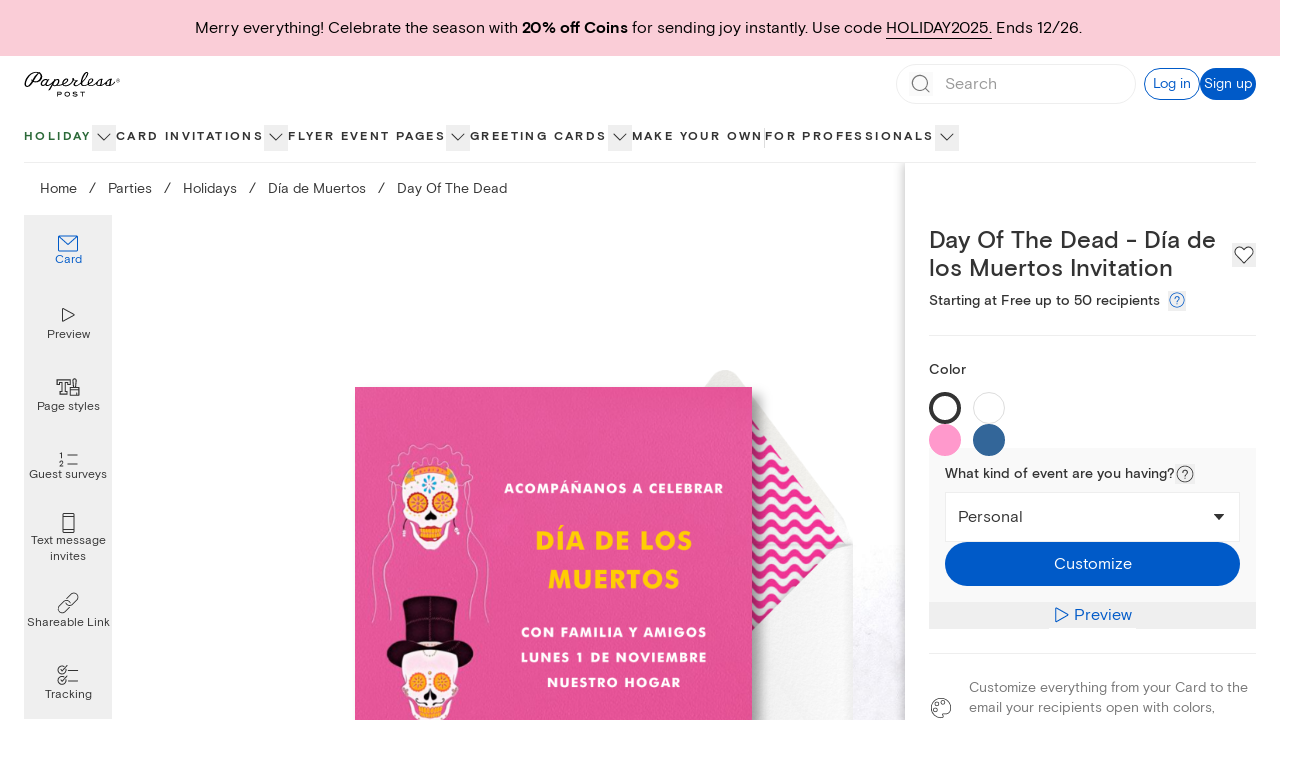

--- FILE ---
content_type: application/javascript
request_url: https://ssr-releases-cdn.paperlesspost.com/_next/static/chunks/5314-cc43f8733c9b4d7a.js
body_size: 9427
content:
(self.webpackChunk_N_E=self.webpackChunk_N_E||[]).push([[5314],{58306:(e,t,r)=>{"use strict";r.d(t,{B:()=>h,c:()=>f});var n=r(49228),i=r(16209),o=r(20053),a=r(17376),s=r(59980),c=r(4853),l=r(14985);r(24740);var d=r(39733),u=r(50002),p=r(74848);i.we;var f=function(e){var t=e.context,r=e.productType,o=void 0===r?i.nX.Card:r,a=e.isPlp,c=[t.section,t.group,t.category].concat((0,n.A)(a?[]:[t])).map(function(e){var t=(0,s.e)(function(){var t,r=(null==e||null===(t=e.seoContent)||void 0===t?void 0:t.customUrl)||(null==e?void 0:e.link);return r&&o===i.nX.Flyer&&r.startsWith("/cards")?"".concat(r.split("?")[0],"?tab=").concat(d.w):r});return{title:null==e?void 0:e.title,link:t}}).filter(function(e){return!!e.title&&!!e.link}),l=[];if(a&&"filter_plp"!==t.type){var u,p=(null==t||null===(u=t.seoContent)||void 0===u?void 0:u.customUrl)||(null==t?void 0:t.link);p&&l.push(p)}var f=c.reduceRight(function(e,t){var r=t.link;return l.includes(r)?e:(l.push(r),[t].concat((0,n.A)(e)))},[]);return[{title:"Home",link:"/"}].concat((0,n.A)(f))},v=function(e){var t=e.breadcrumbs.map(function(e,t){var r=e.title,n=e.link;return{position:t+1,name:r,item:(0,l.L)(n)}});return(0,p.jsx)(c.gk,{itemListElements:t})},m=function(e){var t=e.breadcrumb,r=t.title,n=t.link,i=e.productType;return(0,p.jsxs)(p.Fragment,{children:[(0,p.jsx)(a.A,{className:"hover:opacity-70","aria-label":r,href:n,tracking:{id:r,block_name:"breadcrumbs",block_row:"breadcrumbs",productType:i},children:r}),(0,p.jsx)("span",{className:"mx-2 lg:mx-3 cursor-default",children:"/"})]})},h=function(e){var t=e.className,r=e.breadcrumbs,n=e.finalBreadcrumbText,a=e.productType,c=void 0===a?i.nX.Card:a,l=(0,s.e)(function(){return"Upload your own"===n?"Make your own":n});return(0,p.jsxs)(p.Fragment,{children:[(0,p.jsx)(v,{breadcrumbs:r}),(0,p.jsxs)("div",{className:(0,o.A)("text-lapel overflow-x-auto paragraph-xsmall lg:paragraph-small whitespace-nowrap",t),"data-testid":"breadcrumbs",children:[r.map(function(e){return(0,p.jsx)(m,{breadcrumb:e,productType:c},e.title)}),(0,p.jsx)(u.$U,{lessThan:"lg",className:"inline",children:(0,p.jsx)("span",{"aria-label":n,children:n})}),(0,p.jsx)(u.$U,{greaterThanOrEqual:"lg",className:"inline",children:(0,p.jsx)("span",{"aria-label":l,children:l})})]})]})}},84064:(e,t,r)=>{"use strict";r.d(t,{A:()=>u});var n=r(73556),i=r(20265),o=r(74848);function a(e,t){var r=Object.keys(e);if(Object.getOwnPropertySymbols){var n=Object.getOwnPropertySymbols(e);t&&(n=n.filter(function(t){return Object.getOwnPropertyDescriptor(e,t).enumerable})),r.push.apply(r,n)}return r}function s(e){for(var t=1;t<arguments.length;t++){var r=null!=arguments[t]?arguments[t]:{};t%2?a(Object(r),!0).forEach(function(t){(0,n.A)(e,t,r[t])}):Object.getOwnPropertyDescriptors?Object.defineProperties(e,Object.getOwnPropertyDescriptors(r)):a(Object(r)).forEach(function(t){Object.defineProperty(e,t,Object.getOwnPropertyDescriptor(r,t))})}return e}var c="".concat(24,"px"),l="".concat(24,"px"),d="0 0 ".concat(24," ").concat(24);let u=function(e){return(0,o.jsx)(i.A,s(s({height:c,viewBox:d,width:l},e),{},{children:(0,o.jsx)("path",{d:"M19.5 3h-15C3.7 3 3 3.7 3 4.5v11c0 .8.7 1.5 1.5 1.5h4.9l-.9 3h-.9c-.3 0-.5.2-.5.5s.2.5.5.5h8.9c.3 0 .5-.2.5-.5s-.2-.5-.5-.5h-1l-.9-3h4.9c.8 0 1.5-.7 1.5-1.5v-11c0-.8-.7-1.5-1.5-1.5zm-15 1h15c.3 0 .5.2.5.5V13H4V4.5c0-.3.2-.5.5-.5zm9.9 16H9.6l.9-3h3l.9 3zm5.1-4h-15c-.3 0-.5-.2-.5-.5V14h16v1.5c0 .3-.2.5-.5.5z"})}))}},54458:(e,t,r)=>{"use strict";r.d(t,{A:()=>u});var n=r(73556),i=r(20265),o=r(74848);function a(e,t){var r=Object.keys(e);if(Object.getOwnPropertySymbols){var n=Object.getOwnPropertySymbols(e);t&&(n=n.filter(function(t){return Object.getOwnPropertyDescriptor(e,t).enumerable})),r.push.apply(r,n)}return r}function s(e){for(var t=1;t<arguments.length;t++){var r=null!=arguments[t]?arguments[t]:{};t%2?a(Object(r),!0).forEach(function(t){(0,n.A)(e,t,r[t])}):Object.getOwnPropertyDescriptors?Object.defineProperties(e,Object.getOwnPropertyDescriptors(r)):a(Object(r)).forEach(function(t){Object.defineProperty(e,t,Object.getOwnPropertyDescriptor(r,t))})}return e}var c="".concat(24,"px"),l="".concat(24,"px"),d="0 0 ".concat(24," ").concat(24);let u=function(e){return(0,o.jsx)(i.A,s(s({height:c,width:l,viewBox:d},e),{},{children:(0,o.jsx)("path",{d:"M16.5 2h-9C6.7 2 6 2.7 6 3.5v17c0 .8.7 1.5 1.5 1.5h9c.8 0 1.5-.7 1.5-1.5v-17c0-.8-.7-1.5-1.5-1.5zM7 6h10v12H7V6zm.5-3h9c.3 0 .5.2.5.5V5H7V3.5c0-.3.2-.5.5-.5zm9 18h-9c-.3 0-.5-.2-.5-.5V19h10v1.5c0 .3-.2.5-.5.5z"})}))}},90556:(e,t,r)=>{"use strict";r.d(t,{A:()=>a});var n=r(41581),i=r(63392),o=r(74848);let a=function(e){var t=e.coinPackages,r=e.productType,a=(0,n.D)(),s=a.formatCoinPackagePricing,c=a.isLoading;return(0,o.jsxs)(o.Fragment,{children:["card"!==r&&(0,o.jsxs)(o.Fragment,{children:[(0,o.jsx)("h4",{className:"pt-2 heading-xxsmall",children:"What is a Coin?"}),(0,o.jsxs)("p",{children:[(0,o.jsxs)("span",{children:["Our online invites are sent with credits called Coins. Each Premium element costs 1-2 Coins per invite. You may add or remove Premium options. If you have any questions, please"," "]}),(0,o.jsx)("a",{className:"text-gatsby",href:"mailto:help@paperlesspost.com",target:"_top",children:"contact us"}),(0,o.jsx)("span",{children:"."})]})]}),(0,o.jsx)("ul",{className:'relative my-6 ml-6 pl-6 list-none before:content-[""] before:absolute before:top-0 before:left-0 before:h-full before:w-2 before:bg-panna-cotta',children:t.map(function(e){var t=s(e),r=t.formattedPackagePrice,n=t.formattedRoundedPricePerCoin;return(0,o.jsxs)("li",{children:[(0,o.jsxs)("span",{children:[e.coins,(0,o.jsx)("span",{children:" Coins for"})," ",(0,o.jsx)(i.y8,{isLoading:c,formattedPrice:r})," "]}),(0,o.jsxs)("span",{className:"text-dusty-gray",children:[(0,o.jsx)("span",{children:"("}),(0,o.jsx)(i.y8,{isLoading:c,formattedPrice:n}),(0,o.jsx)("span",{children:" each)"})]})]},e.id)})}),(0,o.jsx)("p",{className:"pl-2",children:"Unused Coins may be used for future events."})]})}},32926:(e,t,r)=>{"use strict";r.d(t,{A:()=>s});var n=r(20739),i=r(7123),o=r(89324),a=r(74848);let s=function(e){var t,r=e.openSignUpModal,s=(0,i.hD)(),c=s.accountInfo,l=s.isLoggedIn,d=(null==c?void 0:c.coins)||0;return t=l?(0,a.jsxs)("span",{className:"heading-small",children:["You have ",d.toLocaleString("en-US")," ",(0,o.ri)(d)]}):(0,a.jsxs)("button",{className:"text-left",onClick:r,children:[(0,a.jsx)("span",{className:"text-gatsby",children:"Sign up for a Paperless Post account"}),(0,a.jsx)("span",{children:" and you'll get free Coins to start sending."})]}),(0,a.jsxs)(a.Fragment,{children:[(0,a.jsx)("div",{className:"w-full h-28"}),(0,a.jsxs)("div",{className:"flex fixed md:absolute justify-center shadow-lg items-center p-6 bottom-0 left-0 right-0 bg-panna-cotta shadow-[0_0_9px_2px_rgba(0,0,0,0.25)]",children:[(0,a.jsx)("img",{alt:"coin icon",className:"w-7 h-7 mr-4",src:n.A}),t]})]})}},47637:(e,t,r)=>{"use strict";r.d(t,{A:()=>_});var n=r(73556),i=r(96540),o=r(20053),a=r(20794),s=r(53067),c=r(83947),l=r(62895),d=r(62291),u=r(64655),p=r(84064),f=r(54458),v=r(63962),m=r(59980),h=r(50175),g=r(207),y=r(7026),b=r.n(y),x=r(17890),j=r(74848);function w(e,t){var r=Object.keys(e);if(Object.getOwnPropertySymbols){var n=Object.getOwnPropertySymbols(e);t&&(n=n.filter(function(t){return Object.getOwnPropertyDescriptor(e,t).enumerable})),r.push.apply(r,n)}return r}function O(e){for(var t=1;t<arguments.length;t++){var r=null!=arguments[t]?arguments[t]:{};t%2?w(Object(r),!0).forEach(function(t){(0,n.A)(e,t,r[t])}):Object.getOwnPropertyDescriptors?Object.defineProperties(e,Object.getOwnPropertyDescriptors(r)):w(Object(r)).forEach(function(t){Object.defineProperty(e,t,Object.getOwnPropertyDescriptor(r,t))})}return e}var P=function(e){var t=e.icon,r=e.selected,n=e.onClick,i=e.ariaLabel;return(0,j.jsx)("button",{"aria-label":i,"aria-pressed":r?"true":"false",onClick:n,className:(0,o.A)("rounded-full w-10 h-10 flex items-center justify-center",{"bg-selected":r,"hover:bg-dove":!r}),children:t})},k=function(e){var t=e.children;return(0,j.jsx)("div",{className:"flex justify-center w-full h-full bg-dove overflow-y-auto","data-testid":"mobile-frame",children:(0,j.jsx)("div",{className:(0,o.A)("scale-[.7] lg:scale-[.8] mt-[-3rem]",b()["mobile-animation"]),children:(0,j.jsxs)("div",{className:"relative w-[400px] border border-solid border-lapel/20 rounded-2xl shadow-[16px_16px_32px] shadow-alto overflow-hidden h-[700px]",children:[(0,j.jsx)("span",{className:b()["camera-cutout"]}),(0,j.jsx)("div",{className:"py-14 px-3 w-full h-full bg-white",children:(0,j.jsx)("div",{className:"h-full w-full border-[1.25px] border-alto",children:t})})]})})})};let _=function(e){var t=e.id,r=e.isOpen,n=e.onDismiss,y=e.categoryName,b=void 0===y?"":y,w=e.selectedConsumerTarget,_=e.isCardPro,C=e.compositionId,S=e.productType,A=e.customizeTrackingProps,N=(0,l.eH)(C),I=new URLSearchParams;b&&I.set("pdpPreview",JSON.stringify({categoryName:b})),_&&I.set("isPdpProPreviewExperience","".concat(_));var T=(0,x.dv)();(0,u.A)(r,{id:"preview"});var z=(0,i.useState)(function(){return(0,v.S)()?"desktop":window.innerWidth<h.fi.md?"mobile":"desktop"}),D=z[0],E=z[1],L=(0,l.T_)({compId:C,consumerTarget:w});return(0,j.jsx)(a.LC,{className:"fixed inset-0 overflow-auto bg-lapel bg-opacity-20 z-30",isOpen:r,onDismiss:n,children:(0,j.jsxs)(a.Cf,{"aria-label":"Product Preview Modal","data-testid":"receiver-preview-modal-content",className:"fixed flex flex-col bg-white w-full h-full top-0 left-0 z-10 overflow-auto mx-auto lg:mt-16 lg:relative lg:w-[90%] lg:h-[90%] lg:max-w-[70rem] lg:max-h-[50rem]",children:[(0,j.jsxs)("div",{className:"w-full flex items-center",children:[(0,j.jsx)("div",{className:"flex-1",children:(0,j.jsx)("div",{className:"py-2.5 lg:py-4 px-6 flex items-center",children:(0,j.jsx)("button",{onClick:function(){(0,d.Ay)({name:"pbr_modal_closed",data:{id:"previewModal"}}),n(void 0)},"aria-label":"Close card preview","data-testid":"close-receiver-preview",children:(0,j.jsx)(s.A,{className:"",height:"1.5rem",width:"1.5rem"})})})}),(0,j.jsxs)("div",{className:"flex-[3] flex justify-center items-center gap-2 max-lg:hidden",children:[(0,j.jsx)(P,{ariaLabel:"Preview Mobile",icon:(0,j.jsx)(f.A,{title:"Preview Mobile icon"}),selected:"mobile"===D,onClick:function(){return E("mobile")}}),(0,j.jsx)(P,{ariaLabel:"Preview Desktop",icon:(0,j.jsx)(p.A,{title:"Preview Desktop icon"}),selected:"desktop"===D,onClick:function(){return E("desktop")}})]}),(0,j.jsx)("span",{className:"lg:hidden heading-xsmall",children:"Viewing as recipient"}),(0,j.jsx)("div",{className:"flex-1"})]}),(0,j.jsxs)("div",{className:"flex flex-col h-full lg:h-[calc(100%-60px)]",children:[(0,j.jsx)("div",{className:"w-full border-0 overflow-y-auto h-full","data-testid":"receiver-preview-parent",children:(0,m.e)(function(){var e=(0,j.jsx)("iframe",{"data-testid":"receiver-preview-iframe",className:"w-full h-full border-0",ref:function(e){if(null!==e){e.focus();var t=0,r=!1,n=setInterval(function(){try{var i,o=e.contentDocument||(null===(i=e.contentWindow)||void 0===i?void 0:i.document);(t>20||o&&("interactive"===o.readyState||"complete"===o.readyState))&&(e.focus(),o&&o.body.focus(),r=!0),t++,r&&clearInterval(n)}catch(e){clearInterval(n)}},250)}},src:"".concat(N,"?").concat(I),title:"card opening preview"});return"desktop"===D||(0,h.Fr)(T)?e:"mobile"===D?(0,j.jsx)(k,{children:e}):void(0,g.z)(D)})}),(0,j.jsxs)("div",{className:(0,o.A)("flex flex-col gap-4 w-full border-t text-lapel text-center py-4 border-dove"),children:[(0,j.jsx)("span",{className:"paragraph-small",children:"This is a live preview"}),(0,j.jsx)("div",{className:"flex w-full justify-center px-4 mx-auto max-w-[25rem] [&_>_div]:grow-[1]",children:(0,j.jsx)(c.c,{compositionId:C,customizeTrackingProps:O(O({},A),{},{id:"Customize"}),customizeURL:L,id:t,productType:S})})]})]})]})})}},26456:(e,t,r)=>{"use strict";r.d(t,{A:()=>y});var n=r(73556),i=r(96540),o=r(20053),a=r(64201),s=r.n(a),c=r(40961),l=r(74848),d=function(e){var t=e.height,r=(0,i.useState)(!1),n=r[0],o=r[1];return((0,i.useEffect)(function(){o(!0)},[]),n&&"undefined"!=typeof document)?(0,c.createPortal)((0,l.jsx)("div",{style:{height:t,width:"100%"}}),document.body):null};let u=function(e){var t=e.children,r=e.className,i=e.height,a=e.isReady;return(0,l.jsxs)("div",{className:(0,o.A)(r,s()["sticky-container"],"fixed bottom-0 w-full inset-x-0 z-10 border-t border-dove bg-white",(0,n.A)({},s()["is-ready"],void 0===a||a)),children:[t,(0,l.jsx)(d,{height:i})]})};var p=r(83947),f=r(25043),v=r.n(f),m=r(63392);function h(e,t){var r=Object.keys(e);if(Object.getOwnPropertySymbols){var n=Object.getOwnPropertySymbols(e);t&&(n=n.filter(function(t){return Object.getOwnPropertyDescriptor(e,t).enumerable})),r.push.apply(r,n)}return r}var g=function(e){var t=e.coinsStartingAt,r=e.compositionId,n=e.customizeTrackingProps,i=e.customizeURL,a=e.eventType,s=e.id,c=e.productType,d=e.slug,f=e.variationId,h=e.onPreviewOpen,g=!!(s&&a&&i&&"number"==typeof t);return(0,l.jsx)(u,{className:(0,o.A)("lg:hidden overflow-auto shadow-md p-4",v().mobileActionsBar),height:"7.25rem",isReady:g,children:(0,l.jsxs)("section",{className:"flex flex-col gap-4","aria-label":"".concat(c," action"),children:[(0,l.jsx)(m.BZ,{variant:"mobile",setPreviewModalOpen:function(){return null==h?void 0:h()}}),(0,l.jsx)(p.A,{compositionId:r,customizeTrackingProps:n,customizeURL:i,id:s,productType:c,slug:d,variationId:f})]})})};let y=function(e){var t=(0,i.useState)(!1),r=t[0],o=t[1];return((0,i.useEffect)(function(){o(!0)},[]),r)?(0,l.jsx)(g,function(e){for(var t=1;t<arguments.length;t++){var r=null!=arguments[t]?arguments[t]:{};t%2?h(Object(r),!0).forEach(function(t){(0,n.A)(e,t,r[t])}):Object.getOwnPropertyDescriptors?Object.defineProperties(e,Object.getOwnPropertyDescriptors(r)):h(Object(r)).forEach(function(t){Object.defineProperty(e,t,Object.getOwnPropertyDescriptor(r,t))})}return e}({},e)):null}},83947:(e,t,r)=>{"use strict";r.d(t,{c:()=>k,A:()=>_});var n=r(96540),i=r(63392),o=r(62895),a=r(17865),s=r(73556),c=r(84894),l=r(5820),d=r(54756),u=r.n(d),p={},f=null;function v(){return(v=(0,l.A)(u().mark(function e(t,n){var i,o,a;return u().wrap(function(e){for(;;)switch(e.prev=e.next){case 0:if(!(i=function(e){if(e)return p[e]}(t))){e.next=3;break}return e.abrupt("return",i);case 3:return e.next=5,f||(f=r.e(3275).then(r.t.bind(r,33275,23)).then(function(e){var t=e.default;return t.init("key_live_dduwTImBLx743248uGpEWlefBEblKrhu"),t}));case 5:return o=e.sent,e.next=8,new Promise(function(e,t){try{o.link(n,function(r,n){r?t(r):e(n)})}catch(e){t(e)}});case 8:if(a=e.sent){e.next=11;break}throw Error("Couldn't generate deep link: returned null");case 11:var s;return s=a,t&&(p[t]=s),e.abrupt("return",a);case 13:case"end":return e.stop()}},e)}))).apply(this,arguments)}var m=r(29214),h=r(62291),g=function(){var e=(0,n.useState)((0,h.s1)()),t=e[0],r=e[1];return(0,n.useEffect)(function(){var e;return function t(){(0,h.s1)()?r(!0):e=setTimeout(t,250)}(),function(){return e&&clearTimeout(e)}},[]),t},y=r(7123);function b(e,t){var r=Object.keys(e);if(Object.getOwnPropertySymbols){var n=Object.getOwnPropertySymbols(e);t&&(n=n.filter(function(t){return Object.getOwnPropertyDescriptor(e,t).enumerable})),r.push.apply(r,n)}return r}function x(e){for(var t=1;t<arguments.length;t++){var r=null!=arguments[t]?arguments[t]:{};t%2?b(Object(r),!0).forEach(function(t){(0,s.A)(e,t,r[t])}):Object.getOwnPropertyDescriptors?Object.defineProperties(e,Object.getOwnPropertyDescriptors(r)):b(Object(r)).forEach(function(t){Object.defineProperty(e,t,Object.getOwnPropertyDescriptor(r,t))})}return e}var j=function(e){var t=e.campaign,r=e.channel,n=e.data,i=e.deepLink,o=e.feature,a=e.tags,s=c.A.get_property("super_id"),l=c.A.get_property("pp_account_id"),d=c.A.get_property("visitor_id"),u=c.A.get_property("distinct_id");return{campaign:t,channel:r,data:x(x({},n),{},{$deeplink_path:i,web_dl_super_id:s,web_dl_account_id:l,web_dl_visitor_id:d,web_dl_distinct_id:u}),feature:o,tags:a}},w=function(e,t){var r=(0,n.useState)(""),i=r[0],o=r[1],a=(0,n.useState)(!0),s=a[0],c=a[1],l=g(),d=(0,y.hD)().isLoggedIn;return(0,n.useEffect)(function(){if(l){if(null!=t&&t.skip){c(!1);return}c(!0),(function(e,t){return v.apply(this,arguments)})(e.linkId,j(e)).then(function(e){o(e),c(!1)}).catch(function(e){null===m.c||void 0===m.c||m.c.notify(e),c(!1)})}},[l,null==t?void 0:t.skip,e,d]),{href:i,isLoading:s}},O=r(59980),P=r(74848),k=function(e){var t=e.compositionId,r=e.customizeTrackingProps,s=void 0===r?{}:r,c=e.customizeURL,l=e.id,d=e.productType,u=e.slug,p=e.variationId,f=(0,a.Xb)(),v=w((0,n.useMemo)(function(){return{campaign:"pdp_customize",feature:"pdp",data:{cardPackage:l},deepLink:"flyer"!==d?(0,o.Q7)(l||"",t||""):(0,o.kO)(u||"",p||"",t||"")}},[l,t,u,p,d]),{skip:!f}).href;return(0,P.jsxs)("div",{className:"flex gap-2 text-center items-baseline",children:[(0,P.jsx)(i.is,{className:"flex-grow",href:c,tracking:s,isPrimaryCta:!0,children:(0,O.e)(function(){return"flyer"!==d?"Customize on web":null!=s&&s.ispremium?"Customize":"Customize for free"})}),"flyer"!==d&&!!v&&(0,P.jsx)(i.is,{href:v,authRequired:!1,className:"flex-grow",children:"Customize in app"})]})};let _=function(e){var t=e.compositionId,r=e.customizeTrackingProps,n=e.customizeURL,i=e.id,o=e.productType,a=e.slug,s=e.variationId;return(0,P.jsx)("div",{className:"flex flex-col",children:(0,P.jsx)(k,{compositionId:t,customizeTrackingProps:r,customizeURL:n,id:i,productType:o,slug:a,variationId:s})})}},34992:(e,t,r)=>{"use strict";r.d(t,{A:()=>h,k:()=>v});var n=r(96540),i=r(20053),o=r(16209),a=r(23371),s=r(46809),c=r(30090),l=r(79790),d=r(57676),u=r(1372),p=r(62291),f=r(74848),v="sessionProToggle",m=function(e){var t=e.isExpanded,r=e.onExpanded,i=(0,n.useRef)(t);return(0,n.useEffect)(function(){i.current!==t&&!0===t&&((0,p.Ay)({name:"pbr_pro_dropdown"}),r()),i.current=t},[t,r]),null};let h=function(e){var t=e.className,r=e.eventType,h=e.setSelectedConsumerTarget,g=e.selectedConsumerTarget,y=e.setInteractedWithProToggle,b=(0,n.useRef)(null),x=(0,n.useState)(0),j=x[0],w=x[1];(0,n.useEffect)(function(){var e=function(){b.current&&w(b.current.getBoundingClientRect().width)};return e(),window.addEventListener("resize",e),function(){window.removeEventListener("resize",e)}},[]);var O="rsvp_event"===r?"Event":"Card",P=function(e){var t=e===o.k3.Pro?"professional":"personal";window.sessionStorage.setItem(v,e||""),(0,p.Ay)({name:"pbr_toggle_pro",data:{id:"".concat(t).concat(O)}}),y(!0)};return(0,f.jsxs)("div",{className:(0,i.A)(t,"flex flex-col items-start align-middle gap-2"),children:[(0,f.jsxs)("div",{className:"flex justify-between gap-1 mb-2",children:[(0,f.jsxs)(c.A,{className:"flex heading-xxsmall justify-between",children:["What kind of ",O.toLocaleLowerCase()," are you ","rsvp_event"===r?"having":"sending","?"]}),(0,f.jsx)(d.A,{onShow:function(){(0,p.Ay)({name:"pbr_icon_hover",data:{id:"eventInfo"}})},content:(0,f.jsxs)("span",{children:[(0,f.jsx)("span",{children:"Choose\xa0"}),(0,f.jsx)("b",{children:"personal"}),(0,f.jsx)("span",{children:"\xa0to send to friends and family. Choose\xa0"}),(0,f.jsx)("b",{children:"professional"})," ",(0,f.jsx)("span",{children:"to send on behalf of an organization."})]}),children:(0,f.jsx)(a.A,{width:"1.25rem",height:"1.25rem"})})]}),(0,f.jsx)(l.W1,{children:function(e){var t=e.isExpanded;return(0,f.jsxs)(f.Fragment,{children:[(0,f.jsx)(m,{isExpanded:t,onExpanded:function(){return y(!0)}}),(0,f.jsxs)(l.IU,{className:"flex items-center bg-white w-full justify-between border border-dove px-3 py-3 hover:border-gatsby","data-testid":"event-type-dropdown",ref:b,children:[(0,u.z)(g),(0,f.jsx)("span",{"aria-hidden":!0,children:(0,f.jsx)(s.A,{height:"1rem",title:"Sort by menu",width:"1rem"})})]}),(0,f.jsxs)(l.cO,{className:"bg-white !py-0 translate-y-[4.5rem]",portal:!1,style:{width:j},children:[(0,f.jsx)(l.Dr,{onSelect:function(){h(o.k3.Pro),P(o.k3.Pro)},children:"Professional"}),(0,f.jsx)(l.Dr,{onSelect:function(){h(o.k3.Consumer),P(o.k3.Consumer)},children:"Personal"})]})]})}})]})}},10814:(e,t,r)=>{"use strict";r.d(t,{A:()=>s});var n=r(73556),i=r(4853),o=r(74848);function a(e,t){var r=Object.keys(e);if(Object.getOwnPropertySymbols){var n=Object.getOwnPropertySymbols(e);t&&(n=n.filter(function(t){return Object.getOwnPropertyDescriptor(e,t).enumerable})),r.push.apply(r,n)}return r}let s=function(e){var t,r,s=e.canonicalUrl,c=e.excludeCanonicalUrl,l=e.description,d=e.nofollow,u=e.noindex,p=e.ogImage,f=e.title,v=function(e){for(var t=1;t<arguments.length;t++){var r=null!=arguments[t]?arguments[t]:{};t%2?a(Object(r),!0).forEach(function(t){(0,n.A)(e,t,r[t])}):Object.getOwnPropertyDescriptors?Object.defineProperties(e,Object.getOwnPropertyDescriptors(r)):a(Object(r)).forEach(function(t){Object.defineProperty(e,t,Object.getOwnPropertyDescriptor(r,t))})}return e}({title:f,description:l,url:e.url},null!=p&&p.url?{images:[{url:p.url,width:null!==(t=p.width)&&void 0!==t?t:void 0,height:null!==(r=p.height)&&void 0!==r?r:void 0}]}:{});return(0,o.jsx)(o.Fragment,{children:(0,o.jsx)(i.bV,{canonical:void 0!==c&&c?void 0:s,description:l,nofollow:void 0!==d&&d,noindex:void 0!==c&&!!c||void 0!==u&&u,openGraph:v,title:f})})}},66455:(e,t,r)=>{"use strict";r.d(t,{U:()=>s});var n=r(16209),i=r(46537);r(24740);var o=r(26715),a=n.Wt,s=function(){var e=(0,o.A)();return(0,i.IT)(a,{variables:{clientPlatform:"web",currency:"USD",defaultForType:!0,listName:e}})}},41581:(e,t,r)=>{"use strict";r.d(t,{D:()=>a});var n=r(43218),i=r(25669),o=r(59980),a=function(){var e=(0,i.y)(),t=function(t){var r=arguments.length>1&&void 0!==arguments[1]?arguments[1]:{};return(0,o.e)(function(){if(!e.isLoading&&t){var i,o=e.currency,a=(0,n.wX)(o);return(0,n.$g)({price:t.prices[a],currency:o,includeFraction:null===(i=r.includeFraction)||void 0===i||i})}})};return{preferredCurrencyQuery:e,formatCoinPackagePrice:t,formatCoinPackagePricing:function(r){return{formattedPackagePrice:t(r),formattedRoundedPricePerCoin:(0,o.e)(function(){if(!e.isLoading){var t=e.currency,i=(0,n.wX)(t),o=Math.ceil(r.prices[i]/r.coins);return(0,n.$g)({price:o,currency:t})}})}},isLoading:e.isLoading}}},26715:(e,t,r)=>{"use strict";r.d(t,{A:()=>i});var n=r(56477);let i=function(){return(0,n.Ay)("2025-09-rev-coin-packages")||"default"}},68600:(e,t,r)=>{"use strict";r.d(t,{B:()=>s});var n=r(16209),i=r(7123);r(24740);var o=r(46537),a=n.ZM;function s(e,t){var r=arguments.length>2&&void 0!==arguments[2]&&arguments[2],n=(0,i.hD)().isLoggedIn,s={productType:e,productIds:t,pageSize:null==t?void 0:t.length};return(0,o.IT)(a,{variables:s,ssr:!1,skip:r||!n||!t,fetchPolicy:"cache-and-network"})}},15612:(e,t,r)=>{"use strict";r.d(t,{A:()=>x,i:()=>h});var n=r(73556),i=r(49228),o=r(16209),a=r(96540),s=r(46537);r(24740);var c=r(7123),l=r(68600),d=r(82542),u=r(18716),p=r(59980),f=r(5320);function v(e,t){var r=Object.keys(e);if(Object.getOwnPropertySymbols){var n=Object.getOwnPropertySymbols(e);t&&(n=n.filter(function(t){return Object.getOwnPropertyDescriptor(e,t).enumerable})),r.push.apply(r,n)}return r}function m(e){for(var t=1;t<arguments.length;t++){var r=null!=arguments[t]?arguments[t]:{};t%2?v(Object(r),!0).forEach(function(t){(0,n.A)(e,t,r[t])}):Object.getOwnPropertyDescriptors?Object.defineProperties(e,Object.getOwnPropertyDescriptors(r)):v(Object(r)).forEach(function(t){Object.defineProperty(e,t,Object.getOwnPropertyDescriptor(r,t))})}return e}o.sM,o.Tl;var h=o.ae,g=function(e){var t,r;return(null===(t=e.composition)||void 0===t||null===(t=t.categories)||void 0===t?void 0:t.find(function(e){return"upload-your-own-invitations"===e}))===void 0&&!(0,d.o)((null==e||null===(r=e.composition)||void 0===r?void 0:r.packageId)||"")},y=function(e){var t=e.filter(g),r=e.filter(function(e){return!g(e)});return[].concat((0,i.A)(t),(0,i.A)(r))},b=function(e){var t=e.recommendedCards,r=e.recommendedFlyers;return Array.from({length:2*Math.max(t.length,r.length)}).map(function(e,n){var i=Math.floor(n/2),o=Math.floor((n-1)/2);return n%2==0?t[i]:r[o]}).filter(u.O)};let x=function(){var e,t,r,n,i,d=arguments.length>0&&void 0!==arguments[0]?arguments[0]:{},v=(0,c.hD)(),g=(0,p.e)(function(){return d.strategy?d.strategy:"logged-in"===v.status?o.IB.RecentlyViewed:o.IB.UserFeatured}),x={strategy:g,categories:null!==(e=d.categories)&&void 0!==e?e:null,groups:null!==(t=d.groups)&&void 0!==t?t:null,compositionId:null!==(r=d.compositionId)&&void 0!==r?r:null,itemId:null},j=(0,s.IT)(h,{skip:"loading"===v.status,variables:m(m({},x),{},{productType:o.nX.Card}),ssr:!1}),w=j.data,O=j.loading,P=(0,s.IT)(h,{skip:"loading"===v.status,variables:m(m({},x),{},{productType:o.nX.Flyer}),ssr:!1}),k=P.data,_=P.loading,C=(null==w?void 0:w.searchRecommendations)&&(null===(n=(0,f.A)(w.searchRecommendations))||void 0===n?void 0:n.filter(u.O))||[],S=(null==k?void 0:k.searchRecommendations)&&(null===(i=(0,f.A)(k.searchRecommendations))||void 0===i?void 0:i.filter(u.O))||[],A=b({recommendedCards:C,recommendedFlyers:S}),N=C.map(function(e){var t;return null===(t=e.composition)||void 0===t?void 0:t.id}).filter(u.O),I=(0,l.B)(o.nX.Card,N),T=(0,a.useMemo)(function(){var e;return new Set(null==I||null===(e=I.data)||void 0===e||null===(e=e.favorites)||void 0===e?void 0:e.edges.map(function(e){return e.node.productId}))},[null==I?void 0:I.data]),z=S.map(function(e){var t;return null===(t=e.composition)||void 0===t?void 0:t.id}).filter(u.O),D=(0,l.B)(o.nX.Flyer,z),E=(0,a.useMemo)(function(){var e;return new Set(null==D||null===(e=D.data)||void 0===e||null===(e=e.favorites)||void 0===e?void 0:e.edges.map(function(e){return e.node.productId}))},[null==D?void 0:D.data]),L=O||_||"loading"===v.status,U=y(C),F="logged-in"===v.status?A:y(C);return{isLoading:L,strategy:g,recommendedCards:C,orderedRecommendedCards:U,recommendedFlyers:S,recommendedCardsAndFlyers:A,recommendedProducts:F,cardsFavoriteCompositionIdsSet:T,flyersFavoriteCompositionIdsSet:E}}},1260:(e,t,r)=>{"use strict";r.d(t,{Q:()=>d,e:()=>u});var n=r(14476),i=r(96540),o=r(39517),a="_pp_viewed_card_families",s="_pp_viewed_flyer_families",c=function(e){return JSON.stringify(Array.from(e))},l=function(e){var t=n.z.string().array().safeParse(JSON.parse(e));return t.success?new Set(t.data):new Set},d=function(){var e=(0,o.M)({key:a,serialize:c,deserialize:l}),t=e.data,r=e.save;return{viewedCardFamiliesSet:t||new Set,onCardFamilyView:(0,i.useCallback)(function(e){var t=(0,o.z)({key:a,deserialize:l})||new Set;t.add(e),r(t)},[r])}},u=function(){var e=(0,o.M)({key:s,serialize:c,deserialize:l}),t=e.data,r=e.save;return{viewedFlyerFamiliesSet:t||new Set,onFlyerFamilyView:(0,i.useCallback)(function(e){var t=(0,o.z)({key:s,deserialize:l})||new Set;t.add(e),r(t)},[r])}}},1372:(e,t,r)=>{"use strict";r.d(t,{W:()=>o,z:()=>i});var n=r(16209),i=function(e){return e===n.k3.Pro?"Professional":"Personal"},o=function(e){var t=e.categoryIsPro,r=e.compositionConsumerTarget;return r&&r!==n.k3.Unknown?r===n.k3.Pro?n.k3.Pro:n.k3.Consumer:t?n.k3.Pro:n.k3.Consumer}},14985:(e,t,r)=>{"use strict";r.d(t,{L:()=>o});var n=function(e){var t=e.url,r=e.origin;return t.includes("://")?t:(t.startsWith("/")||(t="/"+t),"".concat(r).concat(t))},i=r(57529),o=function(e){return n({url:e,origin:(0,i.A)()||"https://paperlesspost.com"})}},80840:(e,t,r)=>{"use strict";r.d(t,{FT:()=>u,GM:()=>g,MI:()=>p,NS:()=>l,eh:()=>h,sP:()=>v,wE:()=>d});var n=r(16209),i=r(77964),o=r(59980),a=r(45478),s=r(40124),c=r(14985);function l(e){return e?"Send online instantly | RSVP tracking":"Send online instantly | Track opens"}function d(e,t){var r;return t&&null!=t&&null!==(r=t.seoContent)&&void 0!==r&&r.pdpH1Suffix?" "+t.seoContent.pdpH1Suffix:t&&"kids-birthday-invitations"===t.slug&&!/Invit/i.test(e)?" - Birthday Invitation":""}function u(e){var t=(0,a._)(e.page),r={page:(t?parseInt(t):1)>1?t:void 0,tab:"flyers"===(0,a._)(e.tab)?"flyers":void 0};return(0,i.c)(r)}function p(e){var t,r,n=e.artifacts,i=(null==n||null===(t=n.media)||void 0===t||null===(t=t.asset)||void 0===t?void 0:t.jpegLarge)||(null==n||null===(r=n.media)||void 0===r||null===(r=r.asset)||void 0===r?void 0:r.jpegSmall)||{},o=i.height;return{url:i.url,width:i.width,height:o}}r(24740),n.BU;var f=["gender-reveal-invitations","funny-birthday-ecards","congratulations-cards","pet-sympathy-cards","80th-birthday-invitations","teacher-appreciation"];function v(e){var t,r,n,i=e.query,s=e.meta,d=e.cards,p=(null==d?void 0:d.length)||0,v=(null!==(t=null==d?void 0:d.reduce(function(e,t){var r;return"rsvp_event"===(null===(r=t.composition)||void 0===r?void 0:r.eventType)?e+1:e},0))&&void 0!==t?t:0)/p*100>=25,m=(null===(r=s.context)||void 0===r?void 0:r.type)==="filter_plp",h=(0,o.e)(function(){var e,t,r,n;return m&&null!==(e=s.seo)&&void 0!==e&&e.metaTitle?null===(t=s.seo)||void 0===t?void 0:t.metaTitle.trim():(null===(r=s.seo)||void 0===r?void 0:r.title.trim())||(null===(n=s.context)||void 0===n?void 0:n.title.trim())}),g=(0,o.e)(function(){var e,t;return m||(null===(e=s.seo)||void 0===e?void 0:e.suffix)==="default"?"| ".concat(l(v)):(null===(t=s.seo)||void 0===t?void 0:t.suffix)||""}),y="".concat(h," ").concat(g),b=(0,o.e)(function(){var e;return m?"/cards/".concat(i.level,"/").concat(i.slug,"/").concat(i.filter):null!==(e=s.seo)&&void 0!==e&&e.canonicalUrl&&""!==s.seo.canonicalUrl?s.seo.canonicalUrl:"/cards/".concat(i.level,"/").concat(i.slug)}),x=u(i),j=null===(n=(0,a._)(i.slug))||void 0===n?void 0:n.startsWith("upload-your-own"),w=(0,o.e)(function(){if(0!==p){var e,t=null==d?void 0:d.find(function(e){var t,r;return null!=e&&null!==(t=e.composition)&&void 0!==t&&!!t.artifacts&&(!!j||!((null==e||null===(r=e.composition)||void 0===r||null===(r=r.categories)||void 0===r?void 0:r.find(function(e){return e.startsWith("upload-your-own")}))!==void 0))});if(t){var r=null==t||null===(e=t.composition)||void 0===e||null===(e=e.artifacts)||void 0===e||null===(e=e.cardFront)||void 0===e||null===(e=e.asset)||void 0===e?void 0:e.renditions;return r.staticJpeg||r.jpegMedium||{}}}}),O=i.sort?1:0,P=-1!==f.indexOf(i.slug)&&!m&&Object.keys(s.request.filters).length+O>1||(null==i?void 0:i.slug)==="christmas-cards"&&(!i.filter&&Object.keys(s.request.filters).length+O>1||(null==i?void 0:i.filter)==="religious"&&Object.keys(s.request.filters).length+O>2)||(null==i?void 0:i.tab)==="flyers";return{title:y,description:s.seo.metaDescription,canonicalUrl:(0,c.L)(b+x),excludeCanonicalUrl:P,ogImage:w}}function m(e){var t=e.name,r=e.pdpH1Suffix,n=void 0===r?"":r,i=n?" ".concat(n.replace(/- /g,"")):"";return"Customize ".concat("'".concat(t,"'")).concat(i," online and send via email, text message, or a Shareable Link. Instantly track deliveries and opens, and message recipients.")}function h(e){var t,r,n,i=e.seoProps,o=e.originalCard,a=e.name,u=e.pdpH1Suffix,p=e.slug;if(!i)return{title:"",description:"",canonicalUrl:"",breadcrumbs:[]};var f=i.canonicalUrl,v=i.metaDescription,h=i.metaTitle,g="".concat((null===(t=o.composition)||void 0===t||null===(t=t.family)||void 0===t||null===(t=t.meta)||void 0===t?void 0:t.label)||h||""),y=d(g,null===(r=o.meta)||void 0===r?void 0:r.context),b=l((null===(n=o.composition)||void 0===n?void 0:n.eventType)==="rsvp_event");return{title:o?"".concat(g).concat(y," | ").concat(b):h||"",description:(null==v?void 0:v.trim())||m({name:a,pdpH1Suffix:u}),canonicalUrl:(0,c.L)(f||(0,s.oW)({familySlug:p,packageId:void 0}))}}function g(e){var t,r=(null==e||null===(t=e.family)||void 0===t?void 0:t.name)||(null==e?void 0:e.slug);return{title:"".concat(e.name," | Send online instantly | Free tracking"),description:e?m({name:e.name}):"",canonicalUrl:(0,c.L)("/flyer/".concat(r)),noindex:(null==e?void 0:e.productVersion)===1}}},39733:(e,t,r)=>{"use strict";r.d(t,{w:()=>i,y:()=>n});var n="cards",i="flyers"},7026:e=>{e.exports={"camera-cutout":"CompositionPreviewModal_camera-cutout__Typqs","mobile-animation":"CompositionPreviewModal_mobile-animation__f3d1X",scaleZoom:"CompositionPreviewModal_scaleZoom__2S0km"}},25043:e=>{e.exports={mobileActionsBar:"MobileActionsBar_mobileActionsBar__aDV7H",slideIn:"MobileActionsBar_slideIn__EQv0j"}},64201:e=>{e.exports={"sticky-container":"StickyContainer_sticky-container__rhKg_","is-ready":"StickyContainer_is-ready__8R35r","slide-in":"StickyContainer_slide-in__M_mEh"}},20739:(e,t,r)=>{"use strict";r.d(t,{A:()=>n});let n="https://ssr-releases-cdn.paperlesspost.com/_next/static/video/CoinIcon-4a3e621e7e577e09df7bb8a7acddd83ff6067d521c91354e657f3e3b47a1c940.png"}}]);
//# sourceMappingURL=5314-cc43f8733c9b4d7a.js.map

--- FILE ---
content_type: application/javascript
request_url: https://ssr-releases-cdn.paperlesspost.com/_next/static/X44XKhdDz6Ea6QvBtIJ9O/_buildManifest.js
body_size: 2046
content:
self.__BUILD_MANIFEST=function(s,c,a,t,e,i,b,u,n,r,d,o,f,p,h,g,k,l,j,y,v,m,_,w,I,B,F,A,N,D,S,E,L,M,T){return{__rewrites:{afterFiles:[],beforeFiles:[],fallback:[]},__routerFilterStatic:{numItems:0,errorRate:1e-4,numBits:0,numHashes:B,bitArray:[]},__routerFilterDynamic:{numItems:0,errorRate:1e-4,numBits:v,numHashes:B,bitArray:[]},"/":[e,s,c,r,o,p,a,t,i,b,u,n,d,f,h,"static/css/5a46c5edfaa5b85a.css","static/chunks/pages/index-de62d6a3e1813699.js"],"/_error":["static/chunks/pages/_error-a8c5aa7428a07758.js"],"/about":[s,l,j,"static/chunks/pages/about-975c67db134d058e.js"],"/about/benefits":[s,l,j,"static/chunks/pages/about/benefits-e79ea914cc03c99d.js"],"/about/careers":[s,l,j,"static/chunks/pages/about/careers-8331810bbab35f95.js"],"/about/careers/[id]":["static/chunks/pages/about/careers/[id]-cd68abc7dae6aaf5.js"],"/about/design":[s,l,j,"static/chunks/pages/about/design-fec637a86a7a5b6b.js"],"/about/jobs":["static/chunks/pages/about/jobs-3dd43c2c49c2fbd9.js"],"/about/life":[s,l,j,"static/chunks/pages/about/life-03e116a7f79202b9.js"],"/about/product":[s,l,j,"static/chunks/pages/about/product-812e48fb4d536eda.js"],"/about/technology":[s,l,j,"static/chunks/pages/about/technology-240d5648e149e322.js"],"/accessibility-statement":[s,"static/chunks/pages/accessibility-statement-e18219cc4f47754c.js"],"/baby":[s,t,n,w,"static/chunks/pages/baby-63114e839fb2548c.js"],"/birthday":[s,t,n,w,"static/chunks/pages/birthday-c75e45a33336ef49.js"],"/builder/[...route]":[e,s,c,r,o,p,a,t,i,b,u,n,d,f,h,g,"static/chunks/pages/builder/[...route]-cd3ea0d74915d7fb.js"],"/buy_coins":[s,"static/chunks/pages/buy_coins-df4523d554bde072.js"],"/card/[slug]":[e,s,c,a,i,F,A,"static/css/3f2e40f6d43d5dde.css","static/chunks/pages/card/[slug]-0ccf4a101125cec4.js"],"/cards":["static/chunks/pages/cards-14a4511ba1ecd398.js"],"/cards/card/[slug]":["static/chunks/pages/cards/card/[slug]-db1ed97a5e410613.js"],"/cards/favorites":["static/chunks/pages/cards/favorites-ea2240a6bf802fc4.js"],"/cards/section/invitations":[e,s,c,r,o,p,a,t,i,b,u,n,d,f,h,k,y,"static/css/9239dfb35b26d1c4.css","static/chunks/pages/cards/section/invitations-a56bcfdaaf3ac699.js"],"/cards/section/online-cards":[e,s,c,r,o,p,a,t,i,b,u,n,d,f,h,g,"static/chunks/pages/cards/section/online-cards-78f9e592774acb8d.js"],"/cards/[level]/[slug]":[e,s,c,r,o,p,N,a,t,i,b,u,n,d,f,h,k,y,m,D,S,"static/chunks/pages/cards/[level]/[slug]-24ebe2195caceb2f.js"],"/cards/[level]/[slug]/[filter]":[e,s,c,r,o,p,N,a,t,i,b,u,n,d,f,h,k,y,m,D,S,"static/chunks/pages/cards/[level]/[slug]/[filter]-9f45f1dc5a50d4e2.js"],"/content-violation-form":[s,o,"static/chunks/3447-ba39e4d8a0e33598.js","static/css/25ac7a391c87ad08.css","static/chunks/pages/content-violation-form-1938b66b286a8d63.js"],"/cookie-policy":[s,"static/chunks/pages/cookie-policy-8c1baffda31b1639.js"],"/design/[...route]":[e,s,c,r,o,p,a,t,i,b,u,n,d,f,h,g,"static/chunks/pages/design/[...route]-10c1e091bcdb8ac6.js"],"/designservices/[[...route]]":[e,s,c,r,o,p,a,t,i,b,u,n,d,f,h,g,"static/chunks/pages/designservices/[[...route]]-645472a5b335292b.js"],"/favorites":[e,s,i,k,A,"static/css/ecd62f3fb335ed56.css","static/chunks/pages/favorites-04c2847c028618b2.js"],"/features":[s,c,a,t,b,u,d,_,"static/css/defc06d66e01adc7.css","static/chunks/pages/features-62a1fda2aa727a10.js"],"/flyer":[e,s,c,r,o,p,a,t,i,b,u,n,d,f,h,k,y,m,E,"static/chunks/pages/flyer-4cb30ec2483c72f6.js"],"/flyer/[slug]":[s,c,a,F,"static/css/df67a44c8674f91d.css","static/chunks/pages/flyer/[slug]-399ee9987591df04.js"],"/holiday/[[...route]]":[e,s,c,r,o,p,a,t,i,b,u,n,d,f,h,g,"static/chunks/pages/holiday/[[...route]]-84547339b7790e09.js"],"/kids-birthday":[s,t,n,w,"static/chunks/pages/kids-birthday-7e3e29f55cf7faad.js"],"/mobile":[s,_,"static/chunks/pages/mobile-78e8a746c972d0bd.js"],"/online-invitations":[s,t,_,L,"static/chunks/pages/online-invitations-fa369e43bad50130.js"],"/parties":[e,s,c,r,o,p,a,t,i,b,u,n,d,f,h,g,"static/chunks/pages/parties-e49fbbe560f8ccea.js"],"/partners":[s,"static/chunks/7479-84424278968485db.js","static/chunks/pages/partners-e32ba1edffaf3bdc.js"],"/pricing":[s,c,a,b,u,d,"static/css/d63aedfac32bbb77.css","static/chunks/pages/pricing-f6eea0c11e67468c.js"],"/privacy-policy":[e,s,c,r,o,p,M,a,t,i,b,u,n,d,f,h,"static/css/d51437cd05295f8c.css","static/chunks/pages/privacy-policy-c73b86b4805c263d.js"],"/pro":[e,s,c,"static/chunks/9515-cf0ac02349710030.js",a,i,b,u,d,f,"static/css/6e7624e740ae0723.css","static/chunks/pages/pro-363873df124aeb51.js"],"/promo-codes/[[...route]]":[e,s,c,r,o,p,a,t,i,b,u,n,d,f,h,g,"static/chunks/pages/promo-codes/[[...route]]-e3907d2747648fac.js"],"/return-policy":[s,"static/chunks/pages/return-policy-fde936e1346c48ee.js"],"/rsvp-website":[e,s,c,r,o,p,a,t,i,b,u,n,d,f,h,k,y,m,E,"static/chunks/pages/rsvp-website-27e299f9300bea2d.js"],"/search":[e,s,r,i,k,y,T,"static/chunks/pages/search-886c03f1249f36ae.js"],"/search/[slug]":[e,s,r,i,k,y,T,"static/chunks/pages/search/[slug]-08838acbf3c09c96.js"],"/session/new":["static/chunks/pages/session/new-34b1d77e385fa2fb.js"],"/sitemap":[s,"static/chunks/1859-4b3e190d7f98d98a.js","static/chunks/pages/sitemap-ebcc9c882719949b.js"],"/subscription":[s,c,a,u,"static/css/123c53ec417d899f.css","static/chunks/pages/subscription-02f0370bab2e3288.js"],"/subscription/update":[s,o,"static/chunks/pages/subscription/update-12d54de230d8f6d4.js"],"/subscription/video":[s,"static/css/c8f0776ad769ae4d.css","static/chunks/pages/subscription/video-d70c246445cf43b2.js"],"/terms-of-service":[e,s,c,r,o,p,M,a,t,i,b,u,n,d,f,h,"static/css/a6a4b043ebfa3d6d.css","static/chunks/pages/terms-of-service-257f7924af83836b.js"],"/titan/builder-preview":[e,c,r,o,p,a,t,i,b,u,n,d,f,h,"static/css/48236d6198a3a5ee.css","static/chunks/pages/titan/builder-preview-2b27643b742f7331.js"],"/upload-your-own":[s,"static/chunks/pages/upload-your-own-49e8f045e56cab93.js"],"/use-cases/[[...route]]":[e,s,c,r,o,p,a,t,i,b,u,n,d,f,h,g,"static/chunks/pages/use-cases/[[...route]]-5f534b7bf6ead40f.js"],"/wedding":[s,c,r,a,t,b,n,_,"static/css/664391fe3003b7df.css","static/chunks/pages/wedding-fc9caff827328303.js"],"/ystationery":[s,t,L,"static/chunks/pages/ystationery-4dacb1427a4bbe5c.js"],sortedPages:["/","/_app","/_error","/about","/about/benefits","/about/careers","/about/careers/[id]","/about/design","/about/jobs","/about/life","/about/product","/about/technology","/accessibility-statement","/baby","/birthday","/builder/[...route]","/buy_coins","/card/[slug]","/cards","/cards/card/[slug]","/cards/favorites","/cards/section/invitations","/cards/section/online-cards","/cards/[level]/[slug]","/cards/[level]/[slug]/[filter]","/content-violation-form","/cookie-policy","/design/[...route]","/designservices/[[...route]]","/favorites","/features","/flyer","/flyer/[slug]","/holiday/[[...route]]","/kids-birthday","/mobile","/online-invitations","/parties","/partners","/pricing","/privacy-policy","/pro","/promo-codes/[[...route]]","/return-policy","/rsvp-website","/search","/search/[slug]","/session/new","/sitemap","/subscription","/subscription/update","/subscription/video","/terms-of-service","/titan/builder-preview","/upload-your-own","/use-cases/[[...route]]","/wedding","/ystationery"]}}("static/chunks/4853-bb743d088eb32e1d.js","static/chunks/4831-137d292cfa190822.js","static/chunks/4066-5e2d5f924e657cd3.js","static/chunks/6437-fca556e70c046a93.js","static/chunks/29107295-791f0e613da91548.js","static/chunks/7861-c55036d7d0c70bed.js","static/chunks/3168-257f8d82a63954cd.js","static/chunks/2274-d2efe39c36d80a21.js","static/chunks/1-226ba630cf31ae4c.js","static/chunks/5967-18c89e1b7a3474ed.js","static/chunks/2888-6ca89273cd0a9e1c.js","static/chunks/9785-308f8c94c3c610b1.js","static/chunks/2309-97be2f00f01e43b7.js","static/chunks/8670-a503405cd4c77604.js","static/chunks/5858-393cf98affc01432.js","static/css/ea3b4a4634938a21.css","static/chunks/8338-772d5754f536bd96.js","static/chunks/1416-f5123b86cda1ba49.js","static/css/d48ef2b52cfc4c3e.css","static/chunks/2818-e0b5b71471623f95.js",0,"static/chunks/7055-95d35452b0bf8f18.js","static/chunks/763-21b42343c1ca34f4.js","static/css/2eb4e725a2b59597.css",0,NaN,"static/chunks/5314-cc43f8733c9b4d7a.js","static/chunks/4475-2d8d4e8f5fa73ac6.js","static/chunks/1037-840af8cfd7e6ef2d.js","static/chunks/6724-dea8d8c06fc6cda6.js","static/css/4e90bbcf236c3116.css","static/css/5931f4f429a72276.css","static/css/b53260b1d8e0e3b8.css","static/chunks/1550-3e8b93b9f6563955.js","static/css/c162ca9c435550d9.css"),self.__BUILD_MANIFEST_CB&&self.__BUILD_MANIFEST_CB();

--- FILE ---
content_type: application/javascript
request_url: https://ssr-releases-cdn.paperlesspost.com/_next/static/chunks/4066-5e2d5f924e657cd3.js
body_size: 16032
content:
(self.webpackChunk_N_E=self.webpackChunk_N_E||[]).push([[4066],{45476:(e,t,r)=>{"use strict";r.r(t),r.d(t,{default:()=>o});var a=r(73556),n=r(82402),s=r(74848),i=["title"];function c(e,t){var r=Object.keys(e);if(Object.getOwnPropertySymbols){var a=Object.getOwnPropertySymbols(e);t&&(a=a.filter(function(t){return Object.getOwnPropertyDescriptor(e,t).enumerable})),r.push.apply(r,a)}return r}function l(e){for(var t=1;t<arguments.length;t++){var r=null!=arguments[t]?arguments[t]:{};t%2?c(Object(r),!0).forEach(function(t){(0,a.A)(e,t,r[t])}):Object.getOwnPropertyDescriptors?Object.defineProperties(e,Object.getOwnPropertyDescriptors(r)):c(Object(r)).forEach(function(t){Object.defineProperty(e,t,Object.getOwnPropertyDescriptor(r,t))})}return e}let o=function(e){var t=e.title,r=(0,n.A)(e,i);return(0,s.jsxs)("svg",l(l({xmlns:"http://www.w3.org/2000/svg",width:24,height:24,fill:"none",viewBox:"0 0 24 24"},r),{},{children:[t&&(0,s.jsx)("title",{children:t}),(0,s.jsx)("path",{fill:"currentColor",d:"M14.027 2a.5.5 0 0 1 .498.418l.39 2.634c.62.253 1.203.587 1.734.994l2.552-.994a.5.5 0 0 1 .18 0c.188 0 .36.103.448.268l2.044 3.42a.496.496 0 0 1-.12.636l-2.163 1.64q.069.495.07.994a7.5 7.5 0 0 1-.07.994l2.224 1.57a.496.496 0 0 1 .12.637l-2.055 3.439a.5.5 0 0 1-.438.249.5.5 0 0 1-.19 0l-2.552-.995a8 8 0 0 1-1.735.995l-.439 2.683a.5.5 0 0 1-.498.418H9.929a.5.5 0 0 1-.498-.418l-.389-2.634a7.6 7.6 0 0 1-1.735-.994l-2.552.994q-.09.015-.18 0a.51.51 0 0 1-.448-.248l-2.054-3.44a.496.496 0 0 1 .12-.636l2.163-1.62a8 8 0 0 1-.07-.994q.003-.5.07-.994l-2.163-1.62a.476.476 0 0 1-.12-.637L4.117 5.3a.5.5 0 0 1 .439-.248.5.5 0 0 1 .19 0l2.551.994a8 8 0 0 1 1.735-.925l.399-2.703A.5.5 0 0 1 9.929 2zm-.419 1.064h-3.26L9.98 5.27v.567l-.578.209a7 7 0 0 0-1.466.875l-.438.318-.509-.2-2.213-.864L3.16 8.879l1.834 1.362.42.357-.07.567q-.059.42-.06.845.02.43.1.855l.069.566-.459.348-1.834 1.362 1.665 2.684 2.163-.845.459-.179.449.328c.461.347.968.631 1.505.845l.578.209v.566l.37 2.207h3.26l.328-2.226.08-.567.529-.209a7 7 0 0 0 1.515-.855l.439-.318.508.2 2.174.884 1.575-2.734-1.805-1.362-.459-.348.07-.566a5.7 5.7 0 0 0 0-1.7l-.07-.566.46-.348 1.874-1.362-1.616-2.704-2.163.845-.518.199-.45-.328a6.5 6.5 0 0 0-1.505-.845l-.528-.209-.08-.567zm-1.635 4.97c1.058 0 2.072.419 2.82 1.164a3.97 3.97 0 0 1 1.168 2.812 3.98 3.98 0 0 1-3.988 3.976 3.98 3.98 0 0 1-3.988-3.976 3.98 3.98 0 0 1 3.988-3.976m0 .994a2.987 2.987 0 0 0-2.99 2.982 2.987 2.987 0 0 0 2.99 2.982c.793 0 1.554-.314 2.115-.873.561-.56.876-1.318.876-2.11a2.987 2.987 0 0 0-2.99-2.981"})]}))}},92695:(e,t,r)=>{"use strict";r.d(t,{x:()=>n});var a=r(59980);function n(e){var t=e.isRsvp,r=e.coinsPerRecipient,n=e.inviteCount,s=e.openShareCount,i=e.freeSendCap,c=e.freeSendCapPerRecipientCoinPrice,l=e.bundles,o=0===r,d=!o&&t&&s>0,u=l.reduce(function(e,t){return"openShare"===t.name&&(d||o)?e:e+t.coins},0),m=(0,a.e)(function(){var e=d?s+n:n;return 0===e?{coinCostPerGuest:0,chargedGuestCount:0}:o?{chargedGuestCount:Math.max(e-i,0),coinCostPerGuest:e>0?c:0}:{coinCostPerGuest:r,chargedGuestCount:e}}),h=m.coinCostPerGuest*m.chargedGuestCount;return{guestPortionCoinCost:h,totalCoinCost:u+h}}},13988:(e,t,r)=>{"use strict";r.d(t,{M:()=>c,d:()=>l});var a=r(60718),n=r(49228);function s(e,t){var r="undefined"!=typeof Symbol&&e[Symbol.iterator]||e["@@iterator"];if(!r){if(Array.isArray(e)||(r=function(e,t){if(e){if("string"==typeof e)return i(e,void 0);var r=Object.prototype.toString.call(e).slice(8,-1);if("Object"===r&&e.constructor&&(r=e.constructor.name),"Map"===r||"Set"===r)return Array.from(e);if("Arguments"===r||/^(?:Ui|I)nt(?:8|16|32)(?:Clamped)?Array$/.test(r))return i(e,void 0)}}(e))||t&&e&&"number"==typeof e.length){r&&(e=r);var a=0,n=function(){};return{s:n,n:function(){return a>=e.length?{done:!0}:{done:!1,value:e[a++]}},e:function(e){throw e},f:n}}throw TypeError("Invalid attempt to iterate non-iterable instance.\nIn order to be iterable, non-array objects must have a [Symbol.iterator]() method.")}var s,c=!0,l=!1;return{s:function(){r=r.call(e)},n:function(){var e=r.next();return c=e.done,e},e:function(e){l=!0,s=e},f:function(){try{c||null==r.return||r.return()}finally{if(l)throw s}}}}function i(e,t){(null==t||t>e.length)&&(t=e.length);for(var r=0,a=Array(t);r<t;r++)a[r]=e[r];return a}function c(e,t,r){var a=Math.max(0,r-t);if(a<=0||!(null!=e&&e.length))return[];var i,c=s((0,n.A)(e).sort(function(e,t){return e.coins-t.coins}));try{for(c.s();!(i=c.n()).done;){var l=i.value;if(l.coins>=a)return[l]}}catch(e){c.e(e)}finally{c.f()}var o={};e.forEach(function(e){o[e.coins]={count:0,package:e}});for(var d=a,u=e.length-1;d>0&&u>=0;){var m=e[u];if(!m)break;if(100*Math.ceil(d/100)<m.coins&&u>0){u--;continue}d-=m.coins;var h=o[m.coins];if(h){var p=h.count||0;h.count=p+1}}var f,v=[],g=s(Object.keys(o).map(Number).sort(function(e,t){return t-e}));try{for(g.s();!(f=g.n()).done;){var x=o[f.value];if(x&&x.count>0)for(var b=0;b<x.count;b++)v.push(x.package)}}catch(e){g.e(e)}finally{g.f()}return v}function l(e){if(!(null!=e&&e.length))return"";var t={};e.forEach(function(e){null!=e&&e.coins&&(t[e.coins]=(t[e.coins]||0)+1)});var r=Object.entries(t).sort(function(e,t){var r=(0,a.A)(e,1)[0];return parseInt((0,a.A)(t,1)[0])-parseInt(r)}).map(function(e){var t=(0,a.A)(e,2),r=t[0],n=t[1];return n>1?"".concat(n," x ").concat(r," Coins packages"):"a ".concat(r," Coins package")});return 0===r.length?"":1===r.length?r[0]||"":(r[r.length-1]||r.pop(),r.join(" and "))}},44310:(e,t,r)=>{"use strict";r.d(t,{c:()=>a});var a=function(e){return new Promise(function(t){e&&e>0?setTimeout(t,e):t()})}},76928:(e,t,r)=>{"use strict";r.d(t,{qW:()=>d,nw:()=>c,UM:()=>i,x_:()=>s,Vl:()=>n,bp:()=>l,ut:()=>o});let a="https://ssr-releases-cdn.paperlesspost.com/_next/static/video/UploadYourOwnLogo-01dd9f5f87ba6388d15e7afeae7286bea519d5b435de1be2fd436c894f58da8f.jpg";var n=3,s=10,i="USD",c=[{name:"Premium Card",imageAsset:"https://ssr-releases-cdn.paperlesspost.com/_next/static/video/Card-a1059323c621545eab821408c57ee1c5dbb428a735f76966ccd815fab6b13faa.jpg",code:"paper"},{name:"Envelope",imageAsset:"https://ssr-releases-cdn.paperlesspost.com/_next/static/video/Envelope-f9b829537ba67bcbf37a13c9bd28475b8c100c7ea7cf50cf022c1ac8560977dd.jpg",code:"envelopePaper"},{name:"Liner",imageAsset:"https://ssr-releases-cdn.paperlesspost.com/_next/static/video/Liner-ed7233f0df309c49a40a8c1152c54d6d9a95461c990c4837dc82ce50e1af7572.jpg",code:"envelopeLiner"},{name:"Backdrop",imageAsset:"https://ssr-releases-cdn.paperlesspost.com/_next/static/video/Backdrop-2173e8ef8169cd8e3616737f4f3b7308413676ccbc284a58365c2d71f924a75f.jpg",code:"backdrop"},{name:"Stamp",imageAsset:"https://ssr-releases-cdn.paperlesspost.com/_next/static/video/Stamp-2ae1874af229b129728d5c2818b16f04a27bf4f55acefd71aad7411582d4b866.jpg",code:"stamp"},{name:"Custom logos / stickers",imageAsset:a,code:"ugcSticker"},{name:"Premium page style",imageAsset:"https://ssr-releases-cdn.paperlesspost.com/_next/static/video/PageStyle-d881821a7409f6d7721345461c9ce8af0023213c5e17489ddca258c69b100047.jpg",code:"pageStyles"},{name:"Custom colors",imageAsset:"https://ssr-releases-cdn.paperlesspost.com/_next/static/video/Color-8b5c6610a8209a5ae75f07f04be4aa192c2e8c5c520765e56f82e865c6a41f7e.jpg",code:"colorCollections"}],l=[{name:"Premium image",imageAsset:"https://ssr-releases-cdn.paperlesspost.com/_next/static/video/PremiumImage-473846fb3da04d84e2efccc2461127b82e384a9cff03e4592184351c8352b7cf.jpg",code:"image"},{name:"Premium page style",imageAsset:"https://ssr-releases-cdn.paperlesspost.com/_next/static/video/PremiumPageStyle-d8c977108cd1016e502c5af019cbd19f52b2ccc356fff8f09dcbac49a4cc89aa.jpg",code:"pageStyles"},{name:"Custom logos / stickers",imageAsset:a,code:"ugcSticker"},{name:"Premium text styles",imageAsset:"https://ssr-releases-cdn.paperlesspost.com/_next/static/video/PremiumText-48bd56f9ddf3beca68bf2bc6ab162dd15fac9fb84913b216fd9409de8146ee8f.jpg",code:"text"},{name:"Premium size",imageAsset:"https://ssr-releases-cdn.paperlesspost.com/_next/static/video/PremiumSize-4bbce1806797cc8a6b88b16968193476d0f6f43392393d52240854b0d5dff353.jpg",code:"size"}],o=["Premium Card","Envelope"],d=["Backspace","ArrowRight","ArrowLeft","Tab","Delete"]},41539:(e,t,r)=>{"use strict";r.d(t,{A:()=>L});var a=r(49228),n=r(73556),s=r(60718),i=r(5820),c=r(54756),l=r.n(c),o=r(16209),d=r(96540),u=r(7123),m=r(66705),h=r(62291);r(24740);var p=r(70111),f=r(88599),v=r(43371),g=r(44310),x=r(59980),b=r(16171),y=r(62587),j=r.n(y),w=r(29987),A=r(74848);function N(e,t){var r=Object.keys(e);if(Object.getOwnPropertySymbols){var a=Object.getOwnPropertySymbols(e);t&&(a=a.filter(function(t){return Object.getOwnPropertyDescriptor(e,t).enumerable})),r.push.apply(r,a)}return r}function k(e){for(var t=1;t<arguments.length;t++){var r=null!=arguments[t]?arguments[t]:{};t%2?N(Object(r),!0).forEach(function(t){(0,n.A)(e,t,r[t])}):Object.getOwnPropertyDescriptors?Object.defineProperties(e,Object.getOwnPropertyDescriptors(r)):N(Object(r)).forEach(function(t){Object.defineProperty(e,t,Object.getOwnPropertyDescriptor(r,t))})}return e}var C=o.r7,P=o._0,S="getFavorites",O="getFavoriteCards",_="getFavoriteFlyers",z=[S,O,_];let L=function(e){var t=e.className,r=e.isFavorited,c=void 0!==r&&r,y=e.productId,N=void 0===y?"":y,L=e.productType,D=e.stroke,M=e.label,I=e.onRemove,B=e.onRemoveError,V=(0,p.m)(),F=(0,d.useState)(),U=F[0],R=F[1],T=(0,u.hD)().isLoggedIn,H=function(e){var t,r=e.shouldRefetch,a=e.delayMs;return Array.from(V.getObservableQueries().values()).filter(r).map((t=(0,i.A)(l().mark(function e(t){return l().wrap(function(e){for(;;)switch(e.prev=e.next){case 0:if(t.getCurrentResult().networkStatus!==f.pT.refetch){e.next=5;break}return e.abrupt("return",t.refetch().then(function(){return(0,g.c)(a)}).then(function(){return t.refetch()}));case 5:return e.abrupt("return",(0,g.c)(a).then(function(){return t.refetch()}));case 6:case"end":return e.stop()}},e)})),function(e){return t.apply(this,arguments)}))},q=function(){Promise.all(H({shouldRefetch:function(e){var t,r,a;return e.queryName&&z.includes(e.queryName)&&(null===(t=e.variables)||void 0===t?void 0:t.productType)===L&&(!(null!==(r=e.variables)&&void 0!==r&&r.productIds)||(null===(a=e.variables)||void 0===a?void 0:a.productIds.includes(N)))}})).then(function(){return null==B?void 0:B(N)})},E=(0,v.n)(C,{variables:{input:{productType:L,productId:N}},optimisticResponse:{__typename:"Mutation",AddFavorite:{__typename:"AddFavoritePayload",productId:N}},updateQueries:(0,n.A)({},S,function(e,t){return t.queryVariables.productType===L&&t.queryVariables.productIds.includes(N)?{favorites:k(k({},e.favorites),{},{edges:[].concat((0,a.A)(e.favorites.edges),[{node:{id:N,productType:L,productId:N}}])})}:e}),onError:q}),G=(0,s.A)(E,1)[0],Z=function(e,t){if(t.queryVariables.productType&&t.queryVariables.productType!==L||t.queryVariables.productIds&&!t.queryVariables.productIds.includes(N))return e;var r,a=e.favorites.edges.filter(function(e){return e.node.productId!==N}),n=k({},e.favorites.pageInfo);return a.length<e.favorites.edges.length&&null!==(r=e.favorites.pageInfo)&&void 0!==r&&r.totalItems&&(n.totalItems=e.favorites.pageInfo.totalItems-1),{favorites:k(k({},e.favorites),{},{edges:a,pageInfo:n})}},Q=(0,v.n)(P,{variables:{input:{productId:N}},optimisticResponse:{__typename:"Mutation",RemoveFavorite:{__typename:"RemoveFavoritePayload",productId:N}},updateQueries:k(k((0,n.A)({},S,Z),L===o.nX.Card&&(0,n.A)({},O,Z)),L===o.nX.Flyer&&(0,n.A)({},_,Z)),onCompleted:function(){var e=L===o.nX.Card?O:_;H({shouldRefetch:function(t){return t.queryName===e},delayMs:1e3})},onError:q}),W=(0,s.A)(Q,1)[0],X=(0,d.useCallback)(function(e){e.preventDefault(),e.stopPropagation(),c?(null==I||I(N),W()):(G(),(0,h.Ay)({name:"pbr_add_favorite_success",data:{product_id:N,product_type:L,favorite_origin_area:"plp"}}))},[N,c,G,W]),$=function(e){(0,h.Ay)({name:"pbr_add_favorite_request",data:{product_id:N,product_type:L,favorite_origin_area:"plp"}}),e.preventDefault(),e.stopPropagation(),R("LOG_IN")},Y=(0,x.e)(function(){return T?N?X:void 0:$});return(0,A.jsxs)(A.Fragment,{children:[(0,A.jsx)("button",{"data-testid":"favorite-button",className:t,"data-cnstrc-btn":"add_to_wishlist",onClick:Y,"aria-label":M,children:(0,A.jsx)(b.A,{className:j()["favorite-icon"],fill:c?m.A.paloma:void 0,height:"1.5rem",stroke:c?m.A.paloma:D,width:"1.5rem"})}),!!U&&(0,A.jsx)(w.Ay,{initialAction:U,isOpen:!!U,onDismiss:function(e){R(void 0),e&&G()}})]})}},57977:(e,t,r)=>{"use strict";r.d(t,{A:()=>i});var a=r(20265),n=r(66705),s=r(74848);let i=function(e){var t=e.className,r=e.stroke,i=void 0===r?n.A.lapel:r,c=e.height,l=e.width;return(0,s.jsx)(a.A,{className:t,height:void 0===c?"1.5rem":c,title:"blocks",viewBox:"0 0 24 24",width:void 0===l?"1.5rem":l,children:(0,s.jsxs)("g",{fillRule:"evenodd",children:[(0,s.jsx)("g",{transform:"translate(3 3)",children:(0,s.jsx)("path",{d:"M17.44 15.38A3.53 3.53 0 0114.5 17a3.49 3.49 0 01-3.5-3.5 3.5 3.5 0 017 0c0 .7-.2 1.34-.56 1.88zM10 15H2a1 1 0 01-1-1V2a1 1 0 011-1h14a1 1 0 011 1v7.76A4.5 4.5 0 0010.28 15H10zm8-4.3V2a2 2 0 00-2-2H2a2 2 0 00-2 2v12c0 1.1.9 2 2 2h8.76A4.5 4.5 0 1018 10.7z",fill:i})}),(0,s.jsx)("path",{d:"M19 16h-1v-1a.5.5 0 00-1 0v1h-1a.5.5 0 000 1h1v1a.5.5 0 001 0v-1h1a.5.5 0 000-1",fill:i})]})})}},21595:(e,t,r)=>{"use strict";r.d(t,{A:()=>i});var a=r(20265),n=r(66705),s=r(74848);let i=function(e){var t=e.className,r=e.strokeColor,i=void 0===r?n.A.lapel:r;return(0,s.jsx)(a.A,{"data-testid":"closed-envelope-icon",width:"20",height:"17",viewBox:"0 0 20 17",className:t,title:"Closed envelope",children:(0,s.jsx)("path",{d:"M18.5 0.5H1.5C0.671573 0.5 0 1.17157 0 2V15C0 15.3978 0.158035 15.7794 0.43934 16.0607C0.720644 16.342 1.10218 16.5 1.5 16.5H18.5C19.3284 16.5 20 15.8284 20 15V2C20 1.17157 19.3284 0.5 18.5 0.5ZM18.25 1.5L10 8.83L1.75 1.5H18.25ZM19 15C19 15.2761 18.7761 15.5 18.5 15.5H1.5C1.22386 15.5 1 15.2761 1 15V2.17L9.67 9.87C9.85875 10.0358 10.1412 10.0358 10.33 9.87L19 2.17V15Z",fill:i})})}},46809:(e,t,r)=>{"use strict";r.d(t,{A:()=>i});var a=r(20265),n=r(66705),s=r(74848);let i=function(e){var t=e.title,r=e.className,i=e.height,c=e.width,l=e.fill,o=void 0===l?n.A.lapel:l;return(0,s.jsx)(a.A,{className:r,height:i,title:t,viewBox:"0 0 16 16",width:c,children:(0,s.jsx)("path",{d:"M8.323 10.857l4.615-5.305a.312.312 0 00.061-.207c0-.19-.172-.345-.384-.345h-9.23C3.172 5 3 5.154 3 5.345a.318.318 0 00.085.207L7.7 10.857A.4.4 0 008.01 11a.4.4 0 00.312-.143z",fill:o})})}},83819:(e,t,r)=>{"use strict";r.d(t,{A:()=>i});var a=r(20265),n=r(66705),s=r(74848);let i=function(e){var t=e.className,r=e.height,i=e.strokeColor,c=void 0===i?n.A.lapel:i,l=e.width;return(0,s.jsx)(a.A,{className:t,height:void 0===r?"1.5rem":r,title:"envelope icon",viewBox:"0 0 32 32",width:void 0===l?"1.5rem":l,children:(0,s.jsx)("path",{d:"M17.256 2.636l.143.067.138.08 4.245 2.745 1.42.971.731.001c.57 0 1.005.471 1.061 1.046L25 7.67v.984l3.519 2.665c.264.186.434.475.473.792l.008.137v16.12a1.13 1.13 0 01-1.002 1.125l-.123.007H4.125a1.128 1.128 0 01-1.118-1.01L3 28.367V12.25c0-.325.139-.633.368-.84l.104-.082L7 8.691v-1.02c0-.588.398-1.098.947-1.164l.12-.007 1.808-.001 5.728-3.72a1.803 1.803 0 011.653-.143zM15.88 19.843l-.074.053-11.129 8.603h22.51l-10.748-8.63a.5.5 0 00-.559-.026zM28 12.803l-8.688 8.09L28 27.869V12.803zm-24-.071v15.026l8.927-6.901L4 12.732zM23.933 7.5H8.067c-.013 0-.048.038-.062.11L8 7.67v1.521l.001.001L8 9.193v5.827l5.73 5.216 1.45-1.12a1.501 1.501 0 011.746-.122l.125.084 1.473 1.182L24 15.162V7.67c0-.088-.032-.144-.053-.163l-.014-.007zM25 9.908v4.323l2.56-2.384L25 9.908zM7 9.94l-2.516 1.879L7 14.11V9.94zm9.244-6.373l-.099.053-4.434 2.879h9.72l-.202-.139-4.235-2.736a.803.803 0 00-.75-.057z",fill:c})})}},32863:(e,t,r)=>{"use strict";r.d(t,{A:()=>s});var a=r(20265),n=r(74848);let s=function(e){var t=e.className,r=e.fill,s=e.height,i=e.width;return(0,n.jsxs)(a.A,{className:t,height:void 0===s?"1rem":s,title:"Link icon",viewBox:"-3 -2 42 42",width:void 0===i?"1rem":i,children:[(0,n.jsx)("path",{d:"M35.5 5.7a7.8 7.8 0 0 0-4.3-4.3c-1.9-.8-4-.8-5.9 0-1 .4-1.9 1-2.6 1.7l-7.5 7.5c-.3.3-.3.8 0 1.1.3.3.8.3 1.1 0l7.5-7.5a6 6 0 0 1 2.1-1.4c1.5-.6 3.3-.6 4.8 0a6 6 0 0 1 2.1 1.4 6 6 0 0 1 1.4 2.1c.3.8.5 1.6.5 2.4 0 .8-.2 1.6-.5 2.4a6 6 0 0 1-1.4 2.1l-7.5 7.5a6 6 0 0 1-2.1 1.4c-1.5.6-3.3.6-4.8 0a6 6 0 0 1-2.1-1.4 6 6 0 0 1-1.4-2.1c-.2-.4-.6-.6-1-.4-.4.2-.6.6-.4 1a7.8 7.8 0 0 0 10.3 4.3c1-.4 1.9-1 2.6-1.7l7.5-7.5c.8-.8 1.3-1.6 1.7-2.6.4-.9.6-1.9.6-3a9.4 9.4 0 0 0-.7-3z",fill:r}),(0,n.jsx)("path",{d:"m19.9 26.1-7.5 7.5a6 6 0 0 1-2.1 1.4c-1.5.6-3.3.6-4.8 0a6 6 0 0 1-2.1-1.4A6 6 0 0 1 2 31.5c-.3-.8-.5-1.6-.5-2.4 0-.8.2-1.6.5-2.4a6 6 0 0 1 1.4-2.1l7.5-7.5a6 6 0 0 1 2.1-1.4c1.5-.6 3.3-.6 4.8 0a6 6 0 0 1 2.1 1.4 6 6 0 0 1 1.4 2.1c.2.4.6.6 1 .4.4-.2.6-.6.4-1a7.8 7.8 0 0 0-4.3-4.3 7.6 7.6 0 0 0-5.9 0c-1 .4-1.9 1-2.6 1.7l-7.5 7.5c-.8.8-1.3 1.6-1.7 2.6a8 8 0 0 0 1.7 8.6c.8.8 1.6 1.3 2.6 1.7a7.7 7.7 0 0 0 6 0c1-.4 1.9-1 2.6-1.7l7.5-7.5c.3-.3.3-.8 0-1.1-.4-.3-.9-.3-1.2 0z",fill:r})]})}},56162:(e,t,r)=>{"use strict";r.d(t,{A:()=>i});var a=r(20265),n=r(66705),s=r(74848);let i=function(e){var t=e.className,r=e.height,i=e.strokeColor,c=void 0===i?n.A.lapel:i,l=e.width;return(0,s.jsx)(a.A,{className:t,height:void 0===r?"1.5rem":r,title:"no ads icon",viewBox:"0 0 24 24",width:void 0===l?"1.5rem":l,children:(0,s.jsx)("path",{d:"M18 2a2 2 0 011.72 1c.17.3.28.63.28 1v9.76A4.5 4.5 0 1113.26 19H5a2 2 0 01-2-2V4c0-.37.1-.7.28-1A2 2 0 015 2zm-4 15.5a3.5 3.5 0 005.6 2.8l-4.89-4.92A3.48 3.48 0 0014 17.5zm3.5-3.5c-.78 0-1.5.25-2.07.68l4.87 4.92a3.5 3.5 0 00-2.8-5.6zM4 7v10a1 1 0 001 1h8l.03.03A4.5 4.5 0 0119 13.25V7H4zm14 1v3H5V8h13zm-1 1H6v1h11V9zm-3.5-5a.5.5 0 110 1 .5.5 0 010-1zm2 0a.5.5 0 110 1 .5.5 0 010-1zm2 0a.5.5 0 110 1 .5.5 0 010-1zM4 6h15V4a1 1 0 00-1-1H5a1 1 0 00-1 1v2z",fill:c,fillRule:"evenodd"})})}},84430:(e,t,r)=>{"use strict";r.d(t,{A:()=>i});var a=r(20265),n=r(66705),s=r(74848);let i=function(e){var t=e.className,r=e.height,i=e.strokeColor,c=void 0===i?n.A.lapel:i,l=e.width;return(0,s.jsx)(a.A,{className:t,height:void 0===r?"1.5rem":r,title:"palette icon",viewBox:"0 0 32 32",width:void 0===l?"1.5rem":l,children:(0,s.jsx)("path",{d:"M16 2.5h.31c7.3.17 13.19 6.16 13.19 13.5 0 .95-.16 2.03-.45 3.04l-.11.38-.4 1-.13.27-.01.03c-1.33 2.48-3.62 3.73-6.76 3.73-.36 0-.74-.01-1.13-.05l-.4-.04a6.73 6.73 0 00-.72-.04c-.7 0-.98.13-1.03.24-.04.06 0 .25.08.33.93 1.04 1.32 2.1 1 3.02-.22.7-.81 1.22-1.8 1.47l-.23.04-.06.01A13.52 13.52 0 012.5 16C2.49 8.66 8.38 2.67 15.68 2.5H16zm0 1h-.3C8.93 3.67 3.5 9.21 3.5 16a12.52 12.52 0 0013.42 12.47l.3-.03h.02c.77-.15 1.13-.45 1.26-.85.17-.51-.09-1.24-.8-2.03-.33-.36-.48-.99-.23-1.46.25-.49.87-.78 1.92-.78.2 0 .4 0 .62.02l.22.03c.5.05.96.08 1.41.08 2.68 0 4.59-1 5.76-2.99l.14-.26.1-.19.35-.93c.33-1 .51-2.12.51-3.08 0-6.79-5.44-12.33-12.2-12.5H16zm-7.5 12h.18a3 3 0 01-.18 6 3 3 0 01-.18-6h.18zm0 1h-.15a2 2 0 00.15 4 2 2 0 00.15-4H8.5zm2-9h.18a3 3 0 01-.18 6 3 3 0 01-.18-6h.18zm0 1h-.15a2 2 0 00.15 4 2 2 0 00.15-4h-.15zm8-3h.18a3 3 0 01-.18 6 3 3 0 01-.18-6h.18zm0 1h-.15a2 2 0 00.15 4 2 2 0 00.15-4h-.15z",fill:c})})}},34036:(e,t,r)=>{"use strict";r.d(t,{A:()=>i});var a=r(20265),n=r(66705),s=r(74848);let i=function(e){var t=e.className,r=e.height,i=e.strokeColor,c=void 0===i?n.A.lapel:i,l=e.width;return(0,s.jsx)(a.A,{className:t,height:void 0===r?"1.5rem":r,title:"edit",viewBox:"0 0 24 24",width:void 0===l?"1.5rem":l,children:(0,s.jsx)("path",{d:"m9.7 17.8-3.5-3.5 8-8 3.5 3.5-8 8ZM5 19l.7-3.8 3.1 3.1L5 19ZM18.3 5.7c1 1 1 2.5 0 3.5l-3.5-3.5c1-1 2.6-1 3.5 0Zm.7 4.1A3.5 3.5 0 0 0 19 5a3.4 3.4 0 0 0-4.8 0l-9 9-.2.2-1 5.2c0 .3.2.6.6.6l5.1-1h.3l9-9.2Z",fill:c})})}},16885:(e,t,r)=>{"use strict";r.d(t,{A:()=>i});var a=r(20265),n=r(66705),s=r(74848);let i=function(e){var t=e.className,r=e.height,i=e.strokeColor,c=void 0===i?n.A.lapel:i,l=e.width;return(0,s.jsx)(a.A,{"data-testid":"play-icon",className:t,height:void 0===r?"1.5rem":r,title:"play icon",viewBox:"0 0 24 24",width:void 0===l?"1.5rem":l,children:(0,s.jsx)("path",{d:"M7 6.01l10.66 5.81L7 17.64V6.01zm0-1a1 1 0 00-1 1v11.63a1 1 0 001.48.88l10.66-5.82a1 1 0 000-1.76L7.48 5.13A1 1 0 007 5v.01z",fill:c})})}},19065:(e,t,r)=>{"use strict";r.d(t,{A:()=>i});var a=r(20265),n=r(66705),s=r(74848);let i=function(e){var t=e.className,r=e.height,i=e.strokeColor,c=void 0===i?n.A.lapel:i,l=e.width;return(0,s.jsx)(a.A,{className:t,height:void 0===r?"1.5rem":r,title:"edit",viewBox:"0 0 24 24",width:void 0===l?"1.5rem":l,children:(0,s.jsx)("path",{d:"M16.5 2.1h-9c-.8 0-1.5.7-1.5 1.5v17c0 .8.7 1.5 1.5 1.5h9c.8 0 1.5-.7 1.5-1.5v-17c0-.8-.7-1.5-1.5-1.5ZM7 6.1h10v12H7v-12Zm.5-3h9c.3 0 .5.2.5.5v1.5H7V3.6c0-.3.2-.5.5-.5Zm9 18h-9c-.3 0-.5-.2-.5-.5v-1.5h10v1.5c0 .3-.2.5-.5.5Z",fill:c})})}},41724:(e,t,r)=>{"use strict";r.d(t,{A:()=>i});var a=r(20265),n=r(66705),s=r(74848);let i=function(e){var t=e.className,r=e.height,i=e.width,c=e.strokeColor,l=void 0===c?n.A.lapel:c;return(0,s.jsx)(a.A,{className:t,height:void 0===r?"1.5rem":r,title:"Schedule sending icon",viewBox:"0 0 24 24",width:void 0===i?"1.5rem":i,children:(0,s.jsx)("path",{d:"M12 2C6.5 2 2 6.5 2 12s4.5 10 10 10 10-4.5 10-10S17.5 2 12 2zm0 19c-5 0-9-4-9-9s4-9 9-9 9 4 9 9-4 9-9 9zm4.5-9H12V7.5c0-.3-.2-.5-.5-.5s-.5.2-.5.5v5c0 .3.2.5.5.5h5c.3 0 .5-.2.5-.5s-.2-.5-.5-.5z",fill:l})})}},27042:(e,t,r)=>{"use strict";r.d(t,{A:()=>i});var a=r(20265),n=r(66705),s=r(74848);let i=function(e){var t=e.className,r=e.height,i=e.strokeColor,c=void 0===i?n.A.lapel:i,l=e.width;return(0,s.jsxs)(a.A,{className:t,height:void 0===r?"1.5rem":r,title:"share icon",viewBox:"0 0 24 24",width:void 0===l?"1.5rem":l,children:[(0,s.jsx)("path",{d:"M7,8.39a.5.5,0,0,0,.36-.16L11,4.38V16.44a.5.5,0,0,0,1,0V4.38l3.64,3.85a.5.5,0,1,0,.73-.69l-4.5-4.77a.52.52,0,0,0-.73,0L6.64,7.54A.5.5,0,0,0,7,8.39Z",fill:c}),(0,s.jsx)("path",{d:"M20.5,13.06a.5.5,0,0,0-.5.5v4.55A2.89,2.89,0,0,1,17.11,21H5.89A2.89,2.89,0,0,1,3,18.11V13.56a.5.5,0,1,0-1,0v4.55A3.89,3.89,0,0,0,5.89,22H17.11A3.89,3.89,0,0,0,21,18.11V13.56A.5.5,0,0,0,20.5,13.06Z",fill:c})]})}},43287:(e,t,r)=>{"use strict";r.d(t,{A:()=>i});var a=r(20265),n=r(66705),s=r(74848);let i=function(e){var t=e.className,r=e.fill,i=void 0===r?n.A.lapel:r,c=e.height,l=e.width;return(0,s.jsx)(a.A,{className:t,height:void 0===c?"1.5rem":c,title:"Tag icon",viewBox:"0 0 24 24",width:void 0===l?"1.5rem":l,children:(0,s.jsx)("path",{d:"M12 3.9L6.1 5h-.3L2.9 2.1c-.2-.2-.5-.2-.7 0-.2.2-.2.5-.1.7L5 5.7c.1.1 0 .2 0 .3l-1 5.9c0 .3.1.6.3.8l8.9 8.9c.4.4 1.1.4 1.5 0l3.5-3.5 3.5-3.5c.4-.4.4-1.1 0-1.5l-8.9-8.9c-.2-.2-.5-.3-.8-.3zm8.7 9.6c.2.2.2.5 0 .7l-3.2 3.2-3.2 3.2c-.2.2-.5.2-.7 0l-6.4-6.4 7.1-7.1 6.4 6.4zm-7.2-7.2l-7.1 7.1L5 12v-.1l1-5.3 1.9 1.9c.2.2.5.2.7 0s.2-.5 0-.7L6.7 5.9l5.3-1c.1 0 .1 0 .2.1l1.3 1.3z",fill:i})})}},4700:(e,t,r)=>{"use strict";r.d(t,{A:()=>i});var a=r(20265),n=r(66705),s=r(74848);let i=function(e){var t=e.className,r=e.height,i=e.strokeColor,c=void 0===i?n.A.lapel:i,l=e.width;return(0,s.jsx)(a.A,{"data-testid":"tracking-icon",className:t,height:void 0===r?"1.5rem":r,title:"tracking icon",viewBox:"0 0 24 24",width:void 0===l?"1.5rem":l,children:(0,s.jsx)("path",{d:"M6 12.89c.8 0 1.57.2 2.25.6a.5.5 0 01-.5.86 3.5 3.5 0 101.69 2.36.5.5 0 11.98-.2A4.52 4.52 0 016 21.9a4.5 4.5 0 110-9zm5.34-.26a.5.5 0 01.08.63l-.05.08-4.91 5.38a.5.5 0 01-.71.03l-.06-.06-1.1-1.47a.5.5 0 01.75-.66l.06.07.73.97 4.5-4.94a.5.5 0 01.7-.03zm10.28 4.76a.5.5 0 01.09.99h-9.33a.5.5 0 01-.09-.98l.1-.01h9.23zM6 2.5c.8 0 1.57.2 2.25.6a.5.5 0 01-.5.87 3.5 3.5 0 101.69 2.36.5.5 0 01.98-.2A4.52 4.52 0 016 11.5a4.5 4.5 0 010-9zm5.34-.26a.5.5 0 01.08.64l-.05.07-4.91 5.39a.5.5 0 01-.71.03l-.06-.07-1.1-1.46a.5.5 0 01.75-.67l.06.07.73.97 4.5-4.93a.5.5 0 01.7-.04zM21.62 7a.5.5 0 01.09 1h-9.33a.5.5 0 01-.09-1h9.33z",fill:c})})}},79790:(e,t,r)=>{"use strict";r.d(t,{Dr:()=>f,IU:()=>i.IU,W1:()=>i.W1,cO:()=>p});var a=r(73556),n=r(82402),s=r(20053),i=r(33486);r(10438);var c=r(27913),l=r.n(c),o=r(74848),d=["className"],u=["className","variant"];function m(e,t){var r=Object.keys(e);if(Object.getOwnPropertySymbols){var a=Object.getOwnPropertySymbols(e);t&&(a=a.filter(function(t){return Object.getOwnPropertyDescriptor(e,t).enumerable})),r.push.apply(r,a)}return r}function h(e){for(var t=1;t<arguments.length;t++){var r=null!=arguments[t]?arguments[t]:{};t%2?m(Object(r),!0).forEach(function(t){(0,a.A)(e,t,r[t])}):Object.getOwnPropertyDescriptors?Object.defineProperties(e,Object.getOwnPropertyDescriptors(r)):m(Object(r)).forEach(function(t){Object.defineProperty(e,t,Object.getOwnPropertyDescriptor(r,t))})}return e}var p=function(e){var t=e.className,r=(0,n.A)(e,d);return(0,o.jsx)(i.cO,h(h({},r),{},{className:(0,s.A)(t,"pp-box-shadow p-0 border-none my-2")}))},f=function(e){var t=e.className,r=e.variant,a=(0,n.A)(e,u);return(0,o.jsx)(i.Dr,h(h({},a),{},{className:(0,s.A)(t,l()["no-white-hover"===(void 0===r?"default":r)?"menu-item-no-white-hover":"menu-item"])}))}},89324:(e,t,r)=>{"use strict";r.d(t,{Ay:()=>S,If:()=>k,_x:()=>C,ri:()=>b});var a=r(96540),n=r(20053),s=r(17376),i=r(53067),c=r(7123),l=r(43218),o=r(62291),d=r(13988),u=r(59980),m=r(92695),h=r(76928),p=r(30770),f=r.n(p),v=r(25669),g=r(63392),x=r(74848),b=function(e){return"Coin".concat(e>1||0===e?"s":"")},y=function(e){var t=e.priceToSend;return"This event costs ".concat(t.toLocaleString("en-US")," ").concat(b(t),". New users get free coins!")},j=function(e){var t=e.priceToSend,r=e.userCoinBalance;return"This event costs ".concat(t.toLocaleString("en-US")," ").concat(b(t),". You have ").concat(r.toLocaleString("en-US")," ").concat(b(r),".")},w=function(e){var t=e.openSignUpModal;return(0,x.jsx)("button",{className:"text-gatsby cursor-pointer",onClick:function(){return t()},children:"Sign up to send for free."})},A=function(e){var t=e.isCoinPackagePriceLoading,r=e.formattedCoinPackagePrice,a=e.packagesToBuy,n=(0,x.jsx)(g.y8,{isLoading:t,formattedPrice:r});if(0===a.length)return null;var i=a[0];return i?(0,x.jsx)(s.A,{className:"text-gatsby",href:"/buy_coins",target:"_blank",tracking:{id:"buy_coins"},children:a.length>1?(0,x.jsxs)(x.Fragment,{children:["Buy ",(0,d.d)(a)," for ",n," to send."]}):(0,x.jsxs)(x.Fragment,{children:["Buy a ",i.coins," Coins package for ",n," to send."]})}):null},N=function(e){var t=e.inviteQuantity,r=e.isLoggedIn,a=e.userCoinBalance,n=e.isFreeInvite,s=e.coinsPerRecipient,i=e.freeSendCap,c=e.freeSendCapPerRecipientCoinPrice,l=e.coinPackages,o=(0,m.x)({isRsvp:!1,coinsPerRecipient:n?0:s,inviteCount:t,openShareCount:0,freeSendCap:n?i:0,freeSendCapPerRecipientCoinPrice:c,bundles:[]}).totalCoinCost,u=r?a:h.x_,p=o-u,f=(0,d.M)(l,u,o);return{inviteQuantity:t,priceToSend:o,coinDifference:p,packagesToBuy:f}},k=1,C=2e4,P=2e4.toLocaleString("en-US");let S=function(e){var t,r=e.coinsPerRecipient,s=e.isFreeInvite,d=e.isInvite,m=e.coinPackages,h=e.freeSendCap,p=e.freeSendCapPerRecipientCoinPrice,g=e.openSignUpModal,b=(0,a.useRef)(null),S=(0,v.y)(),O=(0,c.hD)(),_=O.accountInfo,z=O.isLoggedIn,L=null!==(t=null==_?void 0:_.coins)&&void 0!==t?t:0,D=(0,a.useState)(null),M=D[0],I=D[1],B=function(e){e.preventDefault(),e.stopPropagation();var t=b.current,a=parseInt(null!==(i=null==t?void 0:t.value)&&void 0!==i?i:""),n="invalid"!==e.type;if(n&&(null==t||t.checkValidity()),null==t||t.setCustomValidity(""),I(n?a:"INVALID"),n){var i,c,l=N({inviteQuantity:a,isLoggedIn:z,userCoinBalance:L,isFreeInvite:s,coinsPerRecipient:r,freeSendCap:h,freeSendCapPerRecipientCoinPrice:p,coinPackages:m}),d=l.coinDifference,u=l.packagesToBuy,f=l.inviteQuantity,v=1===u.length,g=d>0,x=v&&g?null===(c=u[0])||void 0===c?void 0:c.coins:null,y=u.length>1?"multiple":x;(0,o.Ay)({name:"pbr_element_clicked",data:{id:"calculateCost",userID:z&&null!=_&&_.id?_.id:null,calculator_count:f,coin_balance:z?L:null,package_recommended:y,checkout_required:z?d&&d>0:null}})}},V=(0,u.e)(function(){if(null===M)return{};if("INVALID"===M)return{line1Content:"Please use a number between ".concat(k," and ").concat(P,".")};var e=N({inviteQuantity:M,isLoggedIn:z,userCoinBalance:L,isFreeInvite:s,coinsPerRecipient:r,freeSendCap:h,freeSendCapPerRecipientCoinPrice:p,coinPackages:m}),t=e.coinDifference,a=e.packagesToBuy,n=e.inviteQuantity,i=e.priceToSend,c=(0,u.e)(function(){if(!S.isLoading){var e=(0,l.wX)(S.currency);return(0,l.$g)({price:a.reduce(function(t,r){return r.prices&&r.prices[e]?t+r.prices[e]:t},0),currency:S.currency})}}),o={priceToSend:i,userCoinBalance:L,isCoinPackagePriceLoading:S.isLoading,formattedCoinPackagePrice:c,packagesToBuy:a,openSignUpModal:g};return t<=0?s&&n<=h?{line1Content:"This event is free."}:z?{line1Content:j(o)}:{line1Content:y(o),line2Content:w(o)}:{line1Content:z?j(o):y(o),line2Content:A(o)}}),F=V.line1Content,U=void 0===F?null:F,R=V.line2Content,T=void 0===R?null:R,H=d?"invite":"card";return(0,x.jsxs)("div",{className:"relative border border-lapel mt-4 mb-6",children:[(0,x.jsx)("div",{className:"absolute top-0 text-center w-full pointer-events-none",children:(0,x.jsx)("h3",{className:"heading-xsmall bg-white text-center px-1 w-fit max-w-[80%] mx-auto translate-y-[-50%]",children:"How many ".concat(H,"s would you like to send?")})}),(0,x.jsxs)("div",{children:[(0,x.jsxs)("form",{className:(0,n.A)("flex flex-row items-center p-6 justify-center lg:flex-wrap",{"flex-col":!s}),onInvalid:B,onSubmit:B,children:[(0,x.jsxs)("span",{className:"z-0 flex flex-row items-center",children:[(0,x.jsx)("input",{className:(0,n.A)("text-center w-20 h-12 border border-wolf text-dusty-gray",f()["counter-removal"],{"flex-auto":s,"w-20":!s,"text-lapel":!!U||!T||null===M,"outline-error":null===M}),defaultValue:"0",id:"invite-quantity",max:C,min:k,name:"quantity",onFocus:function(e){e.target.value=""},ref:b,required:!0,type:"number","aria-label":"Number of ".concat(H,"s")}),(0,x.jsxs)("span",{className:(0,n.A)("flex flex-row items-center",{hidden:s}),children:[(0,x.jsx)(i.A,{className:"mr-2 ml-3",height:".75rem",width:".75rem","aria-label":"Multiplied by"}),(0,x.jsx)("span",{children:"".concat(r," Coins per ").concat(d?"invite":"recipient")})]})]}),(0,x.jsx)("button",{className:(0,n.A)("flex-[0_0_auto] text-white bg-gatsby rounded-full normal-case tracking-normal heading-xsmall font-medium py-3 px-5 border-none cursor-pointer",{"ml-4":s,"mt-4":!s}),type:"submit",children:"Calculate"})]}),(0,x.jsxs)("div",{className:(0,n.A)("text-center max-h-0 px-4 bg-panna-cotta overflow-hidden transition-[padding,_max-height] duration-[250ms]",{"py-2 px-4 max-h-[7.5rem]":!!U||!!T,"text-error bg-error-background":"INVALID"===M}),role:"status",children:[(0,x.jsx)("span",{className:"block",children:U}),(0,x.jsx)("span",{className:"block",children:T})]})]})]})}},63392:(e,t,r)=>{"use strict";r.d(t,{Kk:()=>ev,mS:()=>ef,kh:()=>ep,is:()=>eo,xW:()=>eu,AB:()=>el,Ey:()=>ex,o4:()=>eg,y8:()=>eh,wX:()=>eb,BZ:()=>ed,vY:()=>ey,ah:()=>es,Ql:()=>em});var a=r(49228),n=r(73556),s=r(82402),i=r(20053),c=r(59980),l=r(83530),o=r(16209),d=r(89675),u=r(17376),m=r(16465),h=r(23371),p=r(16885),f=r(56162),v=r(84430),g=r(57977),x=r(4700),b=r(27042),y=r(32863),j=r(34036),w=r(19065);r(83819);var A=r(66705),N=r(20265),k=r(74848);let C=function(e){var t=e.className,r=e.height,a=e.strokeColor,n=void 0===a?A.A.lapel:a,s=e.width;return(0,k.jsxs)(N.A,{className:t,height:void 0===r?"1rem":r,title:"Guest Check In icon",viewBox:"20 20 32 32",width:void 0===s?"1rem":s,children:[(0,k.jsx)("path",{d:"m32.7 38 2.1 2 5.4-5.5",fill:"none",stroke:n}),(0,k.jsx)("path",{d:"M32.4 25.6h-4.8c-.2 0-.3 0-.4.2l-.2.6V48c0 .3 0 .5.2.6l.4.3H44.4c.2 0 .3-.1.5-.3s.1-.4.1-.6V26.4l-.1-.6c-.1-.1-.3-.3-.5-.3h-4.8",fill:"none",stroke:n}),(0,k.jsx)("path",{d:"M39.2 23.9h-1.6l-.4-.8h-2.4l-.3.8h-1.7V28h6.5v-4.1Z",fill:"none",stroke:n})]})};var P=r(82542),S=r(41539),O=r(96540),_=r(21595),z=r(41724),L=r(43287),D={Blocks:(0,k.jsx)(g.A,{}),ClosedEnvelope:(0,k.jsx)(_.A,{}),Palette:(0,k.jsx)(v.A,{}),PreviewMobile:(0,k.jsx)(w.A,{}),ScheduleSending:(0,k.jsx)(z.A,{}),Tag:(0,k.jsx)(L.A,{}),Tracking:(0,k.jsx)(x.A,{})},M=r(7123),I=r(25669),B=r(43218),V=r(89324),F=r(5820),U=r(54756),R=r.n(U),T=r(84831),H=r(17865),q=r(62895),E=r(62291),G=r(87236),Z=r(6405),Q=r(68251);let W=function(e){var t=e.className,r=e.height,a=e.width;return(0,k.jsx)(N.A,{className:t,height:void 0===r?"1.5rem":r,title:"Messages icon",viewBox:"0 0 20 20",width:void 0===a?"1.5rem":a,children:(0,k.jsxs)("g",{fill:"none",children:[(0,k.jsx)("circle",{cx:"10",cy:"10",fill:"#38DD54",r:"10"}),(0,k.jsx)("path",{d:"M8.829 14.86c.379.062.77.095 1.171.095 3.314 0 6-2.229 6-4.978C16 7.228 13.314 5 10 5S4 7.228 4 9.977c0 1.795 1.146 3.369 2.864 4.244v.188c0 .529-.867 1.227-.819 1.227.867 0 1.5-.545 1.91-.672.342-.106.54-.137.874-.104z",fill:"#FFF"})]})})};var X=r(53067);let $=function(e){var t=e.className,r=e.height,a=e.strokeColor,n=void 0===a?A.A["dusty-gray"]:a,s=e.width;return(0,k.jsx)(N.A,{className:t,height:void 0===r?"1.5rem":r,title:"Copy icon",viewBox:"0 0 24 24",width:void 0===s?"1.5rem":s,children:(0,k.jsx)("path",{d:"M16 1H4c-1.1 0-2 .9-2 2v14h2V3h12V1zm3 4H8c-1.1 0-2 .9-2 2v14c0 1.1.9 2 2 2h11c1.1 0 2-.9 2-2V7c0-1.1-.9-2-2-2zm0 16H8V7h11v14z",fill:n})})};var Y=r(28653),K=0;K=0x5e070f048f94;let J=function(e){var t,r,a,n=e.images,s=e.name,i=e.onDismiss,c=e.designer,l=e.shareURL,o=null!==(r=null==n?void 0:n[0])&&void 0!==r?r:"",d=(null==c||null===(a=c.meta)||void 0===a?void 0:a.label)||(null==c?void 0:c.name)||"",m="Paperless Post - ".concat(s).concat(d?" by ".concat(d):""),h=(0,O.useState)(!1),p=h[0],f=h[1],v=(0,O.useRef)(null);(0,Y.A)({targetRef:v}),(0,O.useEffect)(function(){return f(!1)},[l]);var g=(t=(0,F.A)(R().mark(function e(){var t;return R().wrap(function(e){for(;;)switch(e.prev=e.next){case 0:return t=(0,q.qw)(l),e.prev=1,e.next=4,navigator.clipboard.writeText(t);case 4:f(!0),(0,E.Ay)({name:"pbr_element_clicked",data:{id:"copy-share"}}),e.next=11;break;case 8:e.prev=8,e.t0=e.catch(1),console.error("Error copying link to clipboard:",e.t0);case 11:case"end":return e.stop()}},e,null,[[1,8]])})),function(){return t.apply(this,arguments)});return(0,k.jsxs)("div",{children:[(0,k.jsxs)("div",{className:"flex h-12 items-center border-b border-gallery",children:[(0,k.jsx)("h3",{className:"w-full text-center tracked-medium",children:"Share"}),(0,k.jsx)("button",{className:"absolute p-4 right-0",onClick:i,"aria-label":"Close share overlay",children:(0,k.jsx)(X.A,{height:"1rem",width:"1rem"})})]}),(0,k.jsxs)("div",{className:"flex flex-row h-36 bg-panna-cotta items-center px-6",children:[(0,k.jsx)("img",{alt:"card to share",className:"max-h-24",src:o}),(0,k.jsxs)("div",{className:"ml-6",children:[(0,k.jsx)("h3",{className:"paragraph-medium",children:s}),!!d&&(0,k.jsx)("p",{className:"paragraph-xsmall mb-6 text-dusty-gray",children:d})]})]}),(0,k.jsxs)("menu",{className:"m-0 p-0 list-none",onTouchStart:function(){},children:[(0,k.jsx)("li",{className:"cursor-pointer bg-white border-b border-alto",children:(0,k.jsx)(u.A,{className:"block w-full px-6",href:(0,q.HG)(l,s,d,(0,H.ox)()),tracking:{id:"sms-share",name:"pbr_element_clicked"},"aria-label":"Share by message",ref:v,children:(0,k.jsxs)("div",{className:"flex w-full tracked-medium items-center justify-between h-12",children:[(0,k.jsx)(W,{className:"mr-4",height:"1.75rem",width:"1.75rem"}),(0,k.jsx)("span",{className:"w-full text-left",children:"Messages"}),(0,k.jsx)(G.A,{fill:A.A.lapel,title:"Messages link"})]})})}),(0,k.jsx)("li",{className:"cursor-pointer bg-white border-b border-alto",children:(0,k.jsx)(T.PinterestButton,{className:"block w-full px-6",element:"button",media:o,message:m,onClick:function(){return(0,E.Ay)({name:"pbr_element_clicked",data:{id:"pinterest-share"}})},"aria-label":"Share by Pinterest",children:(0,k.jsxs)("div",{className:"flex w-full tracked-medium items-center justify-between h-12",children:[(0,k.jsx)(Z.A,{className:"mr-4",height:"1.5rem",width:"1.5rem"}),(0,k.jsx)("span",{className:"w-full text-left",children:"Pinterest"}),(0,k.jsx)(G.A,{fill:A.A.lapel,title:"Pinterest link"})]})})}),(0,k.jsx)("li",{className:"cursor-pointer bg-white border-b border-alto",children:(0,k.jsx)(T.FacebookButton,{appId:K,className:"block w-full px-6",element:"button",media:o,message:m,onClick:function(){return(0,E.Ay)({name:"pbr_element_clicked",data:{id:"facebook-share"}})},url:"".concat(l,"?utm_source=mobileshare&utm_medium=facebook&utm_campaign=facebook_share"),"aria-label":"Share by Facebook",children:(0,k.jsxs)("div",{className:"flex w-full tracked-medium items-center justify-between h-12",children:[(0,k.jsx)(Q.A,{className:"mr-4",fill:A.A.facebook,height:"1.25rem",width:"1.25rem"}),(0,k.jsx)("span",{className:"w-full text-left",children:"Facebook"}),(0,k.jsx)(G.A,{fill:A.A.lapel,title:"Facebook link"})]})})}),(0,k.jsx)("li",{className:"cursor-pointer bg-white border-b border-alto",children:(0,k.jsxs)("button",{className:"flex w-full tracked-medium items-center justify-between px-6 h-12",onClick:g,"aria-label":"Share by copying link",children:[(0,k.jsx)($,{className:"mr-4",height:"1.5rem",strokeColor:A.A.lapel,width:"1.5rem"}),(0,k.jsx)("span",{className:"w-full text-left",children:p?"Link copied successfully!":"Copy link"}),(0,k.jsx)(G.A,{fill:A.A.lapel,title:"Copy link"})]})})]})]})};var ee=r(37151),et=r(45476),er=["className","authRequired","isPrimaryCta","isFullWidth","tracking"];function ea(e,t){var r=Object.keys(e);if(Object.getOwnPropertySymbols){var a=Object.getOwnPropertySymbols(e);t&&(a=a.filter(function(t){return Object.getOwnPropertyDescriptor(e,t).enumerable})),r.push.apply(r,a)}return r}function en(e){for(var t=1;t<arguments.length;t++){var r=null!=arguments[t]?arguments[t]:{};t%2?ea(Object(r),!0).forEach(function(t){(0,n.A)(e,t,r[t])}):Object.getOwnPropertyDescriptors?Object.defineProperties(e,Object.getOwnPropertyDescriptors(r)):ea(Object(r)).forEach(function(t){Object.defineProperty(e,t,Object.getOwnPropertyDescriptor(r,t))})}return e}var es=function(e){var t=e.className,r=e.compositionId,a=e.isFavorite,n=e.name,s=e.productType,c=e.shareImage,l=e.shareUrl,d=e.designer,m=(0,O.useState)(!1),h=m[0],p=m[1],f=(0,O.useCallback)(function(){return p(!1)},[p]),v=(0,M.hD)();return(0,k.jsxs)(k.Fragment,{children:[(0,k.jsxs)("div",{className:(0,i.A)(t,"flex items-center justify-between text-lapel lg:flex mb-1 lg:mb-0"),children:[(0,k.jsx)("h1",{className:"heading-small flex-grow text-left lg:heading-medium",children:n}),(0,k.jsxs)("div",{className:"flex items-center gap-6 lg:gap-2",children:[void 0!==a&&!!r&&(0,k.jsx)(S.A,{className:"ml-4",isFavorited:a,productType:s,productId:r,stroke:A.A.lapel,label:"".concat(a?"Remove":"Add"," ").concat(n," ").concat(a?"from":"to"," Favorite ").concat(s===o.nX.Card?"Cards":"Flyers")}),(0,k.jsx)("button",{className:"lg:hidden",onClick:function(){return p(!0)},"aria-label":"Open share overlay",children:(0,k.jsx)(b.A,{})}),"logged-in"===v.status&&!!v.account.isAdmin&&(0,k.jsx)(u.A,{href:"/paperclip/admin/compositions/".concat(r,"/edit?autoShowProperties"),tracking:{id:"admin-pdp-comp-edit"},target:"admin-".concat(r),children:(0,k.jsx)(et.default,{})})]})]}),!!h&&(0,k.jsx)(ee.A,{ariaLabel:"Social sharing drawer",direction:"bottom",isOpen:h,toggleCallback:f,tracking:{id:"pdpShareDrawer"},children:(0,k.jsx)(J,{images:c?[c]:void 0,name:n,onDismiss:f,designer:d,shareURL:l})})]})},ei=new Set(["paperless_post"]),ec=new Set(["radiant-human","paintbox","powered-by-giphy"]),el=function(e){var t=e.className,r=e.designer;if(!(null!=r&&r.name)||ei.has(r.name))return null;var a=(0,i.A)(t,"block paragraph-xsmall lg:paragraph-small text-center text-dusty-gray mt-1 lg:text-left"),n=r.meta.label||r.name;return ec.has(r.name)?(0,k.jsx)("span",{className:a,children:n}):(0,k.jsx)(u.A,{className:a,href:"/cards/group/".concat(r.name),tracking:{id:"pdp-partner"},children:n})},eo=function(e){var t=e.className,r=e.authRequired,a=e.isPrimaryCta,n=void 0!==a&&a,c=e.isFullWidth,l=e.tracking,o=(0,s.A)(e,er),d=void 0===r||r?m.A:u.A;return(0,k.jsx)(d,en(en({},o),{},{className:(0,i.A)(t,"block py-2.5 paragraph-medium text-center rounded-full",{"w-full":void 0===c||c,"text-white bg-gatsby transition-colors hover:bg-dark-blue":n,"text-gatsby bg-white transition-colors hover:text-white hover:bg-dark-blue":!n}),"data-cnstrc-btn":"add_to_cart","data-testid":"customize-button",rel:"nofollow,noindex",tracking:void 0===l?{}:l}))},ed=function(e){var t=e.className,r=e.setPreviewModalOpen,a=e.variant;return(0,k.jsx)(d.A,{as:"button",className:"".concat(t," p-0 w-full"),onClick:function(){return r(!0)},"aria-label":"Preview the receiver experience","data-testid":"preview-receiver-experience-button-".concat(a),children:(0,k.jsxs)("span",{className:"flex gap-1.5 w-min flex-row items-center paragraph-small text-gatsby border-white lg:hover:border-dark-blue lg:hover:text-dark-blue border-b whitespace-nowrap pr-1",children:[(0,k.jsx)(p.A,{height:"1.6rem",strokeColor:A.A.gatsby,width:"1.6rem"}),(0,k.jsx)("span",{className:"text-base",children:"Preview"})]})})},eu=function(e){var t=e.className,r=e.description;return(0,k.jsx)("p",{className:(0,i.A)(t,"paragraph-small text-charcoal"),children:r})};function em(e){var t=e.coinsStartingAt,r=e.coinPackages,n=e.preferredCurrency,s=void 0===n?"USD-US":n,i=(0,B.wX)(s),l=(0,c.e)(function(){var e;return null===(e=(0,a.A)(r).map(function(e){return en(en({},e),{},{roundedPricePerCoin:Math.ceil(e.prices[i]/e.coins)})}).sort(function(e,t){return e.roundedPricePerCoin-t.roundedPricePerCoin})[0])||void 0===e?void 0:e.roundedPricePerCoin});if(void 0===l)return null;var o=l*(void 0===t?0:t),d=(0,B.$g)({price:o,currency:s});return{price:o,formattedPrice:d}}var eh=function(e){var t=e.isLoading,r=e.formattedPrice,a=e.includesFraction,n=void 0===a||a;return t?(0,k.jsx)("div",{className:(0,i.A)("inline-block bg-alto mx-[1.5px] h-[14px] align-middle -translate-y-[0.5px] rounded-sm animate-loading-pulse",{"w-[35px]":n,"w-[24px]":!n})}):r?(0,k.jsx)("span",{children:r}):null},ep=function(e){var t=e.className,r=e.coinsStartingAt,a=void 0===r?0:r,n=e.questionClick,s=e.coinPackages,o=(0,I.y)(),d=em({coinsStartingAt:a,coinPackages:s,preferredCurrency:o.isLoading?void 0:o.currency});return null===d?null:(0,k.jsxs)("span",{className:(0,i.A)(t,"flex paragraph-small text-lapel font-medium items-center align-top"),children:[(0,c.e)(function(){return 0===d.price?"Starting at Free up to 50 recipients":(0,k.jsxs)(k.Fragment,{children:[(0,k.jsx)("span",{children:"Starting at ".concat(a," ").concat((0,V.ri)(a)).concat(l.b)}),(0,k.jsxs)("span",{className:"text-dusty-gray font-normal",children:[(0,k.jsx)("span",{children:"("}),(0,k.jsx)(eh,{isLoading:o.isLoading,formattedPrice:d.formattedPrice}),(0,k.jsx)("span",{children:")"})]})]})}),(0,k.jsx)("button",{className:"ml-2",onClick:n,"aria-label":"Open Coins explanation",children:(0,k.jsx)(h.A,{className:"inline-block align-top cursor-pointer",height:"1.125rem",strokeColor:A.A.gatsby,width:"1.125rem"})})]})},ef=function(e){var t=e.categoryTexts;return(0,k.jsx)("div",{children:t.map(function(e,t){return(0,k.jsxs)("div",{className:"flex items-center my-4 w-full",children:[(0,k.jsx)("span",{className:"w-6 h-6 mr-4",children:D[e.icon]}),(0,k.jsx)("p",{className:"text-charcoal paragraph-small",children:e.text})]},t)})})},ev=function(e){var t=e.className,r=e.eventType,a=e.id,n=(0,P.o)(a),s=(0,c.e)(function(){return"greeting_card"===r?{blocksCopy:"Add photos, videos, and more without cluttering your Card by using informational Blocks.",trackCopy:"Instantly track deliveries and opens, and communicate seamlessly with recipients."}:{blocksCopy:"Use customizable Blocks for schedule, registry, accommodations, travel details, and more.",trackCopy:"Instantly track opens and RSVPs, communicate with invitees, and use the app to check guests in on-site."}}),i=s.blocksCopy,l=s.trackCopy;return(0,k.jsxs)("div",{className:"".concat(t),children:[(0,k.jsxs)("div",{className:"flex items-center my-4 w-full",children:[(0,k.jsx)("span",{className:"w-6 h-6 mr-4",children:(0,k.jsx)(v.A,{height:"1.5rem",width:"1.5rem"})}),n?(0,k.jsx)("p",{className:"text-charcoal paragraph-small",children:"Once you’ve downloaded your design, click the blue “Customize” button and then upload your design from Corjl to Paperless Post—no need to resize!"}):(0,k.jsx)("p",{className:"text-charcoal paragraph-small",children:"Change your Card’s text, style, envelope, stamp, backdrop, and more. Add additional text boxes where you want them."})]}),"greeting_card"!==r&&(0,k.jsxs)("div",{className:"flex items-center my-4 w-full",children:[(0,k.jsx)("span",{className:"w-6 h-6 mr-4",children:(0,k.jsx)(j.A,{height:"1.5rem",width:"1.5rem"})}),n?(0,k.jsx)("p",{className:"text-charcoal paragraph-small",children:"Personalize with your event details and choose a matching envelope, stamp, and backdrop."}):(0,k.jsx)("p",{className:"text-charcoal paragraph-small",children:"Personalize with your event’s details, make or import a guest list, and send with a click."})]}),(0,k.jsxs)("div",{className:"flex items-center my-4 w-full",children:[(0,k.jsx)("span",{className:"w-6 h-6 mr-4",children:(0,k.jsx)(g.A,{height:"1.5rem",width:"1.5rem"})}),(0,k.jsx)("p",{className:"text-charcoal paragraph-small",children:i})]}),(0,k.jsxs)("div",{className:"flex items-center my-4 w-full",children:[(0,k.jsx)("span",{className:"w-6 h-6 mr-4",children:(0,k.jsx)(w.A,{height:"1.5rem",width:"1.5rem"})}),(0,k.jsx)("p",{className:"text-charcoal paragraph-small",children:"Send your way, via email, text message, or a Shareable Link you can paste and post anywhere."})]}),(0,k.jsxs)("div",{className:"flex items-center my-4 w-full",children:[(0,k.jsx)("span",{className:"w-6 h-6 mr-4",children:(0,k.jsx)(C,{height:"1.5rem",width:"1.5rem"})}),(0,k.jsx)("p",{className:"text-charcoal paragraph-small",children:l})]})]})},eg=function(e){var t=e.className;return(0,k.jsxs)("div",{className:"".concat(t," border-t border-dove py-4"),children:[(0,k.jsxs)("div",{className:"flex items-center my-4 w-full",children:[(0,k.jsx)("span",{className:"w-6 h-6 mr-4",children:(0,k.jsx)(f.A,{height:"1.5rem",width:"1.5rem"})}),(0,k.jsx)("p",{className:"text-charcoal paragraph-small",children:"No ads. Ever. For you or for your guests."})]}),(0,k.jsxs)("div",{className:"flex items-center my-4 w-full",children:[(0,k.jsx)("span",{className:"w-6 h-6 mr-4",children:(0,k.jsx)(v.A,{height:"1.5rem",width:"1.5rem"})}),(0,k.jsx)("p",{className:"text-charcoal paragraph-small",children:"Bring your invite to life with our curated templates. Get creative with backgrounds, stickers, text effects, and colors."})]}),(0,k.jsxs)("div",{className:"flex items-center my-4 w-full",children:[(0,k.jsx)("span",{className:"w-6 h-6 mr-4",children:(0,k.jsx)(g.A,{height:"1.5rem",width:"1.5rem"})}),(0,k.jsx)("p",{className:"text-charcoal paragraph-small",children:"Add registry, accommodation, or ticketing blocks. Or customize a text block to share whatever information you need."})]}),(0,k.jsxs)("div",{className:"flex items-center my-4 w-full",children:[(0,k.jsx)("span",{className:"w-6 h-6 mr-4",children:(0,k.jsx)(x.A,{height:"1.5rem",width:"1.5rem"})}),(0,k.jsx)("p",{className:"text-charcoal paragraph-small",children:"Need tracking? Send email or text message invites through Paperless Post."})]}),(0,k.jsxs)("div",{className:"flex items-center my-4 w-full",children:[(0,k.jsx)("span",{className:"w-6 h-6 mr-4",children:(0,k.jsx)(b.A,{height:"1.5rem",width:"1.5rem"})}),(0,k.jsx)("p",{className:"text-charcoal paragraph-small",children:"Share anywhere with a link: text, social media, or WhatsApp. Prefer email? Send through Paperless Post."})]})]})},ex=function(e){var t=e.className;return(0,k.jsxs)("div",{className:"".concat(t," border-t border-dove py-4"),children:[(0,k.jsxs)("div",{className:"flex items-center my-4 w-full",children:[(0,k.jsx)("span",{className:"w-6 h-6 mr-4",children:(0,k.jsx)(y.A,{height:"1.5rem",width:"1.5rem"})}),(0,k.jsx)("p",{className:"text-charcoal paragraph-small",children:"Share a link anywhere: text, social media, email, or WhatsApp."})]}),(0,k.jsxs)("div",{className:"flex items-center my-4 w-full",children:[(0,k.jsx)("span",{className:"w-6 h-6 mr-4",children:(0,k.jsx)(x.A,{height:"1.5rem",width:"1.5rem"})}),(0,k.jsx)("p",{className:"text-charcoal paragraph-small",children:"Need to track who opens your invite? Send directly through Paperless Post."})]}),(0,k.jsxs)("div",{className:"flex items-center my-4 w-full",children:[(0,k.jsx)("span",{className:"w-6 h-6 mr-4",children:(0,k.jsx)(v.A,{height:"1.5rem",width:"1.5rem"})}),(0,k.jsx)("p",{className:"text-charcoal paragraph-small",children:"Get started with this curated template, then make it your own by adding images, stickers, text effects, and more."})]}),(0,k.jsxs)("div",{className:"flex items-center my-4 w-full",children:[(0,k.jsx)("span",{className:"w-6 h-6 mr-4",children:(0,k.jsx)(g.A,{height:"1.5rem",width:"1.5rem"})}),(0,k.jsx)("p",{className:"text-charcoal paragraph-small",children:"Add Blocks to include all the details your guests need to know in sleek, organized sections on your event page."})]}),(0,k.jsxs)("div",{className:"flex items-center my-4 w-full",children:[(0,k.jsx)("span",{className:"w-6 h-6 mr-4",children:(0,k.jsx)(f.A,{height:"1.5rem",width:"1.5rem"})}),(0,k.jsx)("p",{className:"text-charcoal paragraph-small",children:"No ads. Ever. For you or your guests."})]})]})},eb=function(e){var t=e.type,r=e.url;return"papersource_shallow"===t||"papersource_deep"===t?(0,k.jsxs)("div",{className:"paragraph-small my-3 text-dusty-gray mr-8",children:[(0,k.jsx)("span",{children:"papersource_deep"===t?"Looking for paper?  Shop this printed card at ":"Looking for paper?  Shop our printed collection exclusively at "}),(0,k.jsx)(u.A,{className:"text-gatsby visited:text-gatsby",href:r,target:"_blank",tracking:{id:"paper-source-link"},children:"Paper Source"}),(0,k.jsx)("span",{children:"."})]}):null},ey=function(e){var t=e.className,r=e.compConsumerTarget,a=e.selectedConsumerTarget,n=(0,M.hD)();return"logged-in"===n.status&&"subscription"===n.account.pricingStrategy||"pro"!==r&&"pro"!==a?null:(0,k.jsxs)("div",{className:(0,i.A)(t,"paragraph-small p-4 transition-colors ease-in-out duration-300",{"bg-gatsby-light":"pro"===(null!=a?a:r)}),children:[(0,k.jsx)("span",{children:"Planning multiple events? Save money and time with a"})," ",(0,k.jsx)(u.A,{className:"font-bold text-gatsby hover:text-dark-blue border-gatsby hover:border-b",href:"/pricing?tab=subscription",tracking:{name:"pbr_link_clicked",id:"Paperless Pro subscription"},children:"Paperless Pro subscription"}),(0,k.jsx)("span",{children:"."})]})}},82542:(e,t,r)=>{"use strict";r.d(t,{o:()=>a});var a=function(e){return"52885"===e}},25669:(e,t,r)=>{"use strict";r.d(t,{y:()=>y});var a=r(5820),n=r(54756),s=r.n(n),i=r(16209),c=r(14476),l=r(71893),o=r(94040),d=function(e){var t=e.headerName,r=e.req,a=e.res,n=a.getHeader("Vary"),s=(0,o.i)({existingVary:n,headerToAdd:t});return a.setHeader("Vary",s),r.headers[t]},u=r(2451),m=r(7123);r(24740);var h=r(46537),p=r(59980),f=i.eH,v=c.z.enum(["USD","GBP","AUD","USD-US"]),g=c.z.object({currency:v}),x=new Set(["US","AS","GU","MP","PR","VI"]),b="USD-US",y=function(){var e,t=arguments.length>0&&void 0!==arguments[0]?arguments[0]:{},r=t.ssr,n=void 0===r||r,i=(0,u.A)().serverContext,c=void 0===i?{}:i,o=c.req,y=c.res,j=(0,m.hD)(),w=(0,h.IT)(f,{ssr:n}),A=(0,l.r)({queryKey:["fastly-localization"],queryFn:(e=(0,a.A)(s().mark(function e(){var t,r,a,n;return s().wrap(function(e){for(;;)switch(e.prev=e.next){case 0:if(!(o&&y)){e.next=4;break}return t=d({headerName:"x-pp-currency",req:o,res:y}),r=v.safeParse(t),e.abrupt("return",r.success?r.data:b);case 4:return e.next=6,fetch("/api/fastly/localization");case 6:return a=e.sent,e.t0=g,e.next=10,a.json();case 10:if(e.t1=e.sent,!(n=e.t0.safeParse.call(e.t0,e.t1)).success){e.next=16;break}return e.abrupt("return",n.data.currency);case 16:return e.abrupt("return",b);case 17:case"end":return e.stop()}},e)})),function(){return e.apply(this,arguments)}),ssr:n}),N=(0,p.e)(function(){return"logged-in"===j.status?w.loading:A.isLoading});if(N)return{isLoading:N};var k=(0,p.e)(function(){if("logged-in"!==j.status)return A.data;var e,t,r,a=null===(e=w.data)||void 0===e||null===(e=e.countryPreferences)||void 0===e?void 0:e.preferredCurrency;if("USD"===a&&x.has(null!==(t=null===(r=w.data)||void 0===r||null===(r=r.countryPreferences)||void 0===r?void 0:r.preferredCountryCode)&&void 0!==t?t:""))return"USD-US";var n=v.safeParse(a);return n.success?n.data:void 0});return{isLoading:N,currency:null!=k?k:b}}},43218:(e,t,r)=>{"use strict";r.d(t,{$g:()=>c,Qn:()=>s,wX:()=>i});var a=r(73556);function n(e,t){var r=Object.keys(e);if(Object.getOwnPropertySymbols){var a=Object.getOwnPropertySymbols(e);t&&(a=a.filter(function(t){return Object.getOwnPropertyDescriptor(e,t).enumerable})),r.push.apply(r,a)}return r}var s=function(){var e=arguments.length>0&&void 0!==arguments[0]?arguments[0]:"USD";switch(e){case"AUD":return"A$";case"GBP":return"\xa3";default:return"$"}},i=function(e){return["USD","GBP","AUD"].includes(e)?e:"USD"},c=function(e){var t=e.price,r=e.currency,s=e.includeFraction,c=i(r);return Intl.NumberFormat("en",function(e){for(var t=1;t<arguments.length;t++){var r=null!=arguments[t]?arguments[t]:{};t%2?n(Object(r),!0).forEach(function(t){(0,a.A)(e,t,r[t])}):Object.getOwnPropertyDescriptors?Object.defineProperties(e,Object.getOwnPropertyDescriptors(r)):n(Object(r)).forEach(function(t){Object.defineProperty(e,t,Object.getOwnPropertyDescriptor(r,t))})}return e}({style:"currency",currency:c},!(void 0===s||s)&&{maximumFractionDigits:0})).format(t/100)+("USD"===c&&"USD-US"!==r?" USD":"")}},62587:e=>{e.exports={"favorite-icon":"FavoriteButton_favorite-icon__RP45m"}},27913:e=>{e.exports={"menu-link":"MenuButton_menu-link__DQ2_6","menu-item":"MenuButton_menu-item__fPC7A","menu-item-no-white-hover":"MenuButton_menu-item-no-white-hover__5SxsW"}},30770:e=>{e.exports={"counter-removal":"CoinsCalculator_counter-removal__bnC7n"}}}]);
//# sourceMappingURL=4066-5e2d5f924e657cd3.js.map